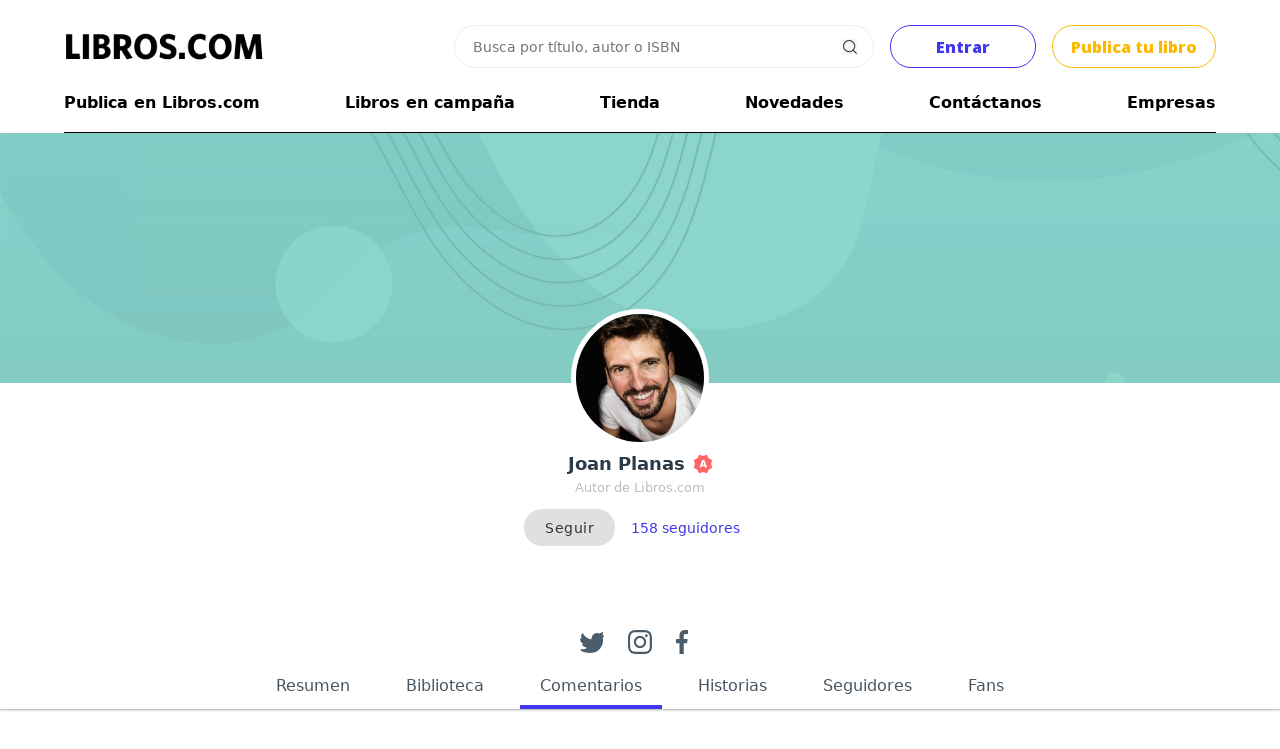

--- FILE ---
content_type: text/html; charset=UTF-8
request_url: https://libros.com/u/joanplanas/comentarios/historias/
body_size: 26354
content:
<!DOCTYPE html PUBLIC "-//W3C//DTD XHTML 1.0 Transitional//EN" "http://www.w3.org/TR/xhtml1/DTD/xhtml1-transitional.dtd">
<html xmlns="http://www.w3.org/1999/xhtml">
<head>
<meta http-equiv="Content-Type" content="text/html; charset=UTF-8" />

<meta name="google-site-verification" content="9st60riIpryvWBFMgySr8tPyF0ItTsbAPujZ8zgrIKo" />
<meta property="fb:app_id" content="201379936582274" /> 
<link rel="search" href="/opensearch.xml" type="application/opensearchdescription+xml" title="Libros.com" />
<link rel="stylesheet" type="text/css" href="/css/jquery.cookiebar.css" />

<title>Joan Planas - Libros.com</title>
<html lang="es-ES">
<link rel="shortcut icon" href="/favicon.ico">


<meta name="HandheldFriendly" content="True">
<meta name="MobileOptimized" content="320">
<meta name="viewport" content="width=device-width, initial-scale=1.0">

<!-- <link rel="stylesheet" href="/css/common2.css?id=1768391767" type="text/css" /> -->
<!-- <link rel="stylesheet" href="/css/col.css?id=1768391767" type="text/css" /> -->
<!-- <link rel="stylesheet" href="/css/5cols.css?id=1768391767" type="text/css" />	 -->

<!-- Responsive Stylesheets -->
<!-- <link rel="stylesheet" media="only screen and (max-width: 768px) and (min-width: 481px)" href="/css/768.css"> -->
<!-- <link rel="stylesheet" media="only screen and (max-width: 480px)" href="/css/480.css"> -->

<link href='https://fonts.googleapis.com/css?family=Open+Sans:400,800' rel='stylesheet' type='text/css'>


<link href="/opensearch.xml" rel="search" title="Busca en Libros.com" type="application/opensearchdescription+xml">

<!-- <script type="text/javascript" src="/js/jquery.js"></script> -->
<script src="https://cdn.jsdelivr.net/npm/jquery@3.6.4/dist/jquery.min.js" integrity="sha256-oP6HI9z1XaZNBrJURtCoUT5SUnxFr8s3BzRl+cbzUq8=" crossorigin="anonymous"></script>
<script>
$.fn.isScrolledIntoView = function() {
    try {
        var rect = this[0].getBoundingClientRect();
        var elemTop = rect.top;
        var elemBottom = rect.bottom;
        var isVisible = (elemTop >= 0) && (elemBottom <= window.innerHeight);
        return isVisible;
    }
    catch(ex) {
        return false;
    }
}
</script>

<!-- DEFINIMOS POPUPS
SI ES MOBILE CARGAMOS EL CUSTOM POPUP
SI NO, VENOBOX
 -->
	<script>

	var initialicedPopup = false;
	if(custom_popup === undefined) var custom_popup=false;

	var disabled_custom_popup_locations = [ "/mecenas/", "/indecisos/" ];

	let f = '/plugins/venobox/dist/venobox.js';
	if( ( window.screen.width < 800 || custom_popup ) && disabled_custom_popup_locations.filter(x => window.location.href.endsWith(x)).length === 0 ){
		
		custom_popup=true;
		f = "/plugins/custom_popup/custom_popup.js";

	}
	$.getScript( f );


	$(document).on('click', '.venobox', function(e){
		e.preventDefault();

		$target = e.target;
		initializePopup( $target );

	});

	async function initializePopup( $target = null ) {
		
		if( initialicedPopup ) return false;

		if(custom_popup) await $('.venobox').custom_popup();
		else await $('.venobox').venobox();

		initialicedPopup = true;
		
		if( $target !== null ) $target.click();

		return true;

	} //
	</script>

	<link rel="stylesheet" href="/plugins/venobox/dist/venobox.min.css" type="text/css" />
	<style>
	#custom_popup{display:none; position:fixed; width:100%; height:100%; padding:8px; left:-8px; top:-8px; background-color:#FFFFFF;}
	#custom_popup .top{width:100%;}
	#custom_popup .top:after{content:''; clear:both; display:block;}
	#custom_popup .top .close{float:right; margin:12px 12px 0 0;}
	</style>
	<!-- FIN POPUPS
-->


<script type="text/javascript" src="/js/jquery.cookie.js"></script>

<script src="/plugins/autosize/jquery.autosize.js"></script>

<script>
$(document).on('click', '.head_menu_button', function(){
	$('body').toggleClass('unabled');
	$('.head_menu').toggle();
});

var isMobile = false;

function getUrlVars() {
	var vars = {};
	var parts = window.location.href.replace(/[?&]+([^=&]+)=([^&]*)/gi, function(m,key,value) {
	vars[key] = value;
	});
	return vars;
}

function get_datetime_string(){
	var d = new Date();
	
	var month=String(d.getMonth()+1);
	if(month.length<2) month='0'+month;
	
	var day=String(d.getDate());
	if(day.length<2) day='0'+day;
	
	var hours=String(d.getHours());
	if(hours.length<2) hours='0'+hours;
	
	var minutes=String(d.getMinutes());
	if(minutes.length<2) minutes='0'+minutes;
	
	var seconds=String(d.getSeconds());
	if(seconds.length<2) seconds='0'+seconds;
	
	return d.getFullYear()+'-'+month+'-'+day+' '+hours+':'+minutes+':'+seconds;
}

(function($){
    $.fn.focusEnd = function() {
        var $initialVal = this.val();
        this.val('').val($initialVal).focus();
    };
})(jQuery);

$(function(){
	$(window).data('FACEBOOK_APP_ID', '201379936582274');
});

$(document).on('click', '.copy-text-cmd', function(e) {
	
	var text = $( this ).attr( 'copy-text' );
    var elem = document.createElement("textarea");
    document.body.appendChild(elem);
    elem.value = text;
    elem.select();
    document.execCommand("copy");
    document.body.removeChild(elem);

    $( this ).fadeOut();
    setTimeout(() => {
		$( this ).fadeIn();
	}, 500);

});
</script>

<script src="/plugins/tipsy/src/javascripts/jquery.tipsy.js?v=1.0.4"></script>
<link rel="stylesheet" href="/plugins/tipsy/src/stylesheets/tipsy.css" />

<script type="text/javascript" src="/js/io.inputDefault.js"></script>

<script type="text/javascript" src="/js/io.mask.js"></script>

<link type="text/css" rel="stylesheet" href="/css/font_eb_garamond.css" />
<!--<link href='https://fonts.googleapis.com/css?family=EB+Garamond' rel='stylesheet' type='text/css'>-->


<link rel="stylesheet" href="/plugins/sign/simple.css?t=1768391767" />
<script type="text/javascript" src="/plugins/sign/simple.js?t=1768391767"></script>


<link rel="stylesheet" href="https://cdn.jsdelivr.net/npm/jquery-ui-dist@1.13.2/jquery-ui.min.css" integrity="sha256-Els0hoF6/l1WxcZEDh4lQsp7EqyeeYXMHCWyv6SdmX0=" crossorigin="anonymous">
<script src="https://cdn.jsdelivr.net/npm/jquery-ui-dist@1.13.2/jquery-ui.min.js" integrity="sha256-lSjKY0/srUM9BE3dPm+c4fBo1dky2v27Gdjm2uoZaL0=" crossorigin="anonymous"></script>

<script type="text/javascript" src="/plugins/searcher/searcher.js"></script>


<script src="https://accounts.google.com/gsi/client" async></script>
<div id="g_id_onload"
	data-context="signin"
	data-client_id="380825192888-g0af2g44sag8tqo7hrklp0t0gie2556s.apps.googleusercontent.com"
	data-login_uri="https://libros.com/plugins/google/manager.php"
	data-og_url="/u/joanplanas/comentarios/historias/"
	data-close_on_tap_outside="false"
	data-itp_support="true"
>
</div>
<script defer data-domain="libros.com" src="https://plausible.io/js/script.js"></script>



<!-- Google Tag Manager -->
<script>(function(w,d,s,l,i){w[l]=w[l]||[];w[l].push({'gtm.start':
new Date().getTime(),event:'gtm.js'});var f=d.getElementsByTagName(s)[0],
j=d.createElement(s),dl=l!='dataLayer'?'&l='+l:'';j.async=true;j.src=
'https://www.googletagmanager.com/gtm.js?id='+i+dl;f.parentNode.insertBefore(j,f);
})(window,document,'script','dataLayer','GTM-N8R8LP');</script>
<!-- End Google Tag Manager -->

<!-- Global site tag (gtag.js) - Google Ads: 941902164 - Julián june 2022 -->
<script async src="https://www.googletagmanager.com/gtag/js?id=AW-941902164"></script>
<script>
  window.dataLayer = window.dataLayer || [];
  function gtag(){dataLayer.push(arguments);}
  gtag('js', new Date());

  gtag('config', 'AW-941902164');
</script>
<script type="text/javascript" src="/plugins/follow/include.js"></script>
<script type="text/javascript" src="/coins/public/coins_transaction.js"></script>

</head>

<body>



<style>
ul.ui-autocomplete{list-style:none; -webkit-padding-start:0px; -webkit-margin-before:0px; -webkit-margin-after:0px; -webkit-margin-start:0px; -webkit-margin-end:0px; padding:0px;}
.ui-autocomplete{ list-style:none; padding:0; border:1px solid #999999; border-top:0; border-right:0; cursor:pointer;}
.ui-autocomplete li{padding:5px; background-color:#efefef;}
.ui-autocomplete li.odd{background-color:#FFFFFF;}
.ui-autocomplete li div.title{font-weight:bold;}
.ui-autocomplete .ui-state-focus{ background-color:#FFFFCC;}
.ui-autocomplete .ui-state-focus.odd{ background-color:#FFFFCC;}
.ui-helper-hidden-accessible { display:none; }
.whitney{
	font-weight: bold;
	font-family: 'Open Sans', sans-serif;
}
#header {
	margin-top: 20px;
}
#header .head_menu_button {
    background: url('/images/head_menu.svg') no-repeat center;
    cursor: pointer;
    text-align: right;
    padding: 1ch;
    background-size: 2ch;
}
.clear:after {
    clear: both;
    content: '';
    display: block;
}
#header .searching_box {
    position: relative;
    width: 100%;
    display: flex;
    justify-content: flex-end;
    align-items: center;
}
#header .searching_box input.searching_text {
	font-family: system-ui;
	font-size: 14px;
    border: 1px solid #eeeeee;
    color: #333;
    width: 94%;
    margin: 5px 0px 5px 0px;
    box-sizing: border-box;
    padding: 1.4ch 2ch;
    border-radius: 2em;
    flex: 1 1 100%;
    min-width: 0;
    max-width: 420px;
    outline: none;
    box-shadow: none;
}
#header .searching_box input.searching_text:hover {
	border-color: #c3c3c3;
}
#header .searching_box input.searching_text:focus {
	border-color: #c9c9c9;
}
#header .searching_box img {
    position: absolute;
    right: 1.8ch;
    cursor: pointer;
    width: unset;
}
.head_menu_button{
	background:url('/images/head_menu.svg') no-repeat center;
	/*background-size:35px 35px; padding:15px;*/
	cursor:pointer;
	text-align:right;
	/*margin:16px 5px;*/
	padding: 1ch;
	background-size: 2ch;
}
#header .head_menu {
    display: none;
    position: relative;
    width: 100%;
    height: 1000px;
    overflow: hidden;
    left: -15px;
    padding: 15px;
    text-align: center;
    background-color: #fff;
    font-weight: normal;
    line-height: 40px;
}
#header .head_menu a {
	color: #000;
	text-decoration: none;
}
.head_menu .frame{
	width:calc(100% - 30px);
	margin:15px;
}
.bold {
    font-weight: bold;
}
.header-util-elements {
	display: grid;
    align-items: center;
    grid-auto-flow: column;
	grid-template-columns: 1fr 2fr auto auto;
    gap: 1em;
}

.btn-entrar, .btn-publish-header {
    all: unset;
    display: grid;
    place-content: center;
    text-align: center;
    padding: 1.1ch 2ch;
    min-width: 12ch;
    color: white;
    border-radius: 0.2em;
    cursor: pointer;
	transition: background-color 300ms ease-in;
}
.btn-entrar {
    background-color: #ffffff;
    border: 1px solid #4135F1;
    color: #4135F1;
    border-radius: 2em;
    -webkit-border-radius: 2em;
    -moz-border-radius: 2em;
}
.btn-entrar:hover {
    background-color: #4135F1;
    color: #ffffff;
}
.btn-publish-header {
    background-color: #ffffff;
    border: 1px solid #FBB901;
    color: #FBB901;
    border-radius: 2em;
    -webkit-border-radius: 2em;
    -moz-border-radius: 2em;
}
.btn-publish-header:hover {
    background-color: #FBB901;
    color: #ffffff;
}
.logo-link {
	display: block;
	width: 200px;
}
.logo-link > img:first-child {
	content: url(/images/LIBROSCOM_logo.png);
}
#logo .basket-status-container {
	display: none;
}
.coins-balance-in-main-header {
	display: grid;
    grid-auto-flow: column;
    gap: 1ch;
    align-items: center;
    /* margin-right: -0.5em; */
    user-select: none;
    text-decoration: none;
    color: #12b96a !important;
    border: 1px solid #12b96a;
    padding: 0.5ch 1ch 0.5ch 1ch;
    border-radius: 2em;
}
.coins-balance-in-main-header:hover {
    background: #ffffff;
    text-decoration: none;
}
.coins-balance-in-main-header .komun-icon {
    padding: 1.1em;
	background-image: url("data:image/svg+xml,%3Csvg viewBox='0 0 102.80109 93.576591' version='1.1' xmlns='http://www.w3.org/2000/svg' xmlns:svg='http://www.w3.org/2000/svg'%3E%3Cg transform='translate(-41.389047,-88.05255)'%3E%3Cpath style='fill:%2312b96a;stroke-width:0.190592;fill-opacity:1' d='m 86.549497,181.45381 c -6.448037,-0.35546 -11.709148,-1.53661 -17.047588,-3.82725 -13.80143,-5.922 -24.114229,-18.479 -27.134369,-33.03917 -0.821267,-3.95935 -0.978493,-5.53651 -0.978493,-9.81546 0,-5.36228 0.592791,-9.33287 2.107516,-14.11641 5.121748,-16.17457 18.662439,-28.30437 35.293779,-31.616277 3.873685,-0.77139 6.426555,-0.983829 11.856863,-0.986674 6.059705,-0.0031 10.016415,0.381944 15.022535,1.462172 14.45236,3.118599 26.02391,11.136729 32.58222,22.576809 5.36705,9.3621 7.10654,20.25219 5.1754,32.40054 -3.28623,20.67295 -17.63129,33.27139 -41.53526,36.47808 -5.107165,0.6851 -9.294049,0.81709 -15.342603,0.48364 z m 5.541692,-4.00141 c 4.977993,-0.48441 10.145441,-1.95206 14.660991,-4.16397 8.71392,-4.26848 15.47476,-11.02933 19.74324,-19.74325 8.03442,-16.40194 4.7323,-36.12578 -8.21583,-49.07391 C 105.33146,91.523139 85.607611,88.221023 69.205676,96.255442 60.491753,100.52391 53.730903,107.28475 49.462437,115.99867 c -10.397459,21.22597 -1.569444,46.84218 19.743239,57.28891 7.059062,3.4601 15.096386,4.92277 22.885513,4.16482 z m -4.065152,-21.95313 -4.240117,-4.24011 v 4.04953 4.04953 h -8.576618 -8.576617 v -24.58629 -24.5863 h 8.576617 8.576618 v 3.76263 3.76262 l 4.337474,-4.33439 4.337475,-4.3344 h 13.529931 13.52992 l -12.67324,12.67432 -12.673258,12.67435 12.673258,12.67432 12.67324,12.67433 H 105.89344 92.26617 Z m -6.146036,-2.09805 v -4.05109 l -6.670699,-6.66866 -6.670699,-6.66866 v 10.71975 10.71974 h 6.670699 6.670699 z m 0,-37.54448 v -3.76519 h -6.670699 -6.670699 v 10.43387 10.43385 l 6.670699,-6.66866 6.670699,-6.66866 z m 36.498259,57.69999 1.14355,-0.57123 -2.25732,-0.0538 c -2.18479,-0.0521 -2.28428,-0.0368 -3.09676,0.47649 -0.4617,0.29167 -0.83963,0.60246 -0.83981,0.69061 -1.9e-4,0.0882 0.87877,0.13084 1.95323,0.0948 1.71442,-0.0575 2.09353,-0.13548 3.09711,-0.63678 z m 6.71833,-3.68132 c 0.34069,-0.243 0.61943,-0.52174 0.61943,-0.61942 0,-0.10223 -1.27996,-0.17761 -3.0177,-0.17761 h -3.01771 l -0.74648,0.66769 -0.74647,0.66768 3.14476,-0.0482 c 2.94261,-0.0452 3.18458,-0.0767 3.76417,-0.49009 z m 4.33542,-3.65419 c 0.0662,-0.20871 0.067,-0.46602 0.002,-0.57177 -0.0721,-0.11661 -1.3461,-0.1923 -3.2393,-0.1923 h -3.12055 l -0.40714,0.57177 -0.40713,0.57177 h 3.52607 c 3.35341,0 3.53198,-0.0186 3.64652,-0.37947 z m 3.70064,-3.93123 c 0.21585,-0.27438 0.34565,-0.57457 0.28849,-0.66708 -0.0572,-0.0925 -1.67935,-0.16819 -3.60482,-0.16819 h -3.50086 l -0.39501,0.50219 c -0.21727,0.27619 -0.39502,0.57639 -0.39502,0.66706 0,0.0906 1.62333,0.1649 3.60741,0.1649 h 3.6074 z m 2.73941,-4.21827 0.36157,-0.61942 h -3.72917 -3.72919 l -0.29077,0.56232 c -0.15993,0.30927 -0.29079,0.61131 -0.29079,0.67117 0,0.0599 1.64628,0.0855 3.65838,0.0571 l 3.65839,-0.0518 z m 1.74512,-3.52069 c 0.62135,-0.8871 0.53594,-0.91055 -3.31783,-0.91055 -3.37853,0 -3.62742,0.0241 -3.81184,0.36866 -0.50821,0.9496 -0.45367,0.96549 3.31785,0.96549 3.41637,0 3.52346,-0.0124 3.81182,-0.4236 z m 1.44024,-3.65854 c 0,-0.14863 0.0521,-0.40596 0.11569,-0.57177 0.103,-0.26824 -0.27457,-0.30148 -3.42394,-0.30148 -3.30447,0 -3.55272,0.0244 -3.73693,0.36866 -0.4033,0.75358 -0.30911,0.77489 3.42394,0.77489 2.999,0 3.62124,-0.0464 3.62124,-0.2703 z m 1.02786,-3.843 c 0.0636,-0.16581 0.11569,-0.466 0.11569,-0.66707 0,-0.34681 -0.17565,-0.3656 -3.4194,-0.3656 -1.88066,0 -3.45548,0.0643 -3.49958,0.14291 -0.0441,0.0786 -0.13656,0.37878 -0.20548,0.66705 l -0.12527,0.52414 h 3.50919 c 3.02408,0 3.52516,-0.0416 3.62485,-0.30148 z m 0.6519,-4.22507 0.0597,-0.61942 h -3.32703 c -3.55353,0 -3.55841,10e-4 -3.55841,0.97294 0,0.35432 0.14321,0.36778 3.383,0.31795 l 3.383,-0.052 z m 0.41674,-3.76869 v -0.67157 l -3.28769,0.0521 -3.2877,0.0521 -0.0597,0.61942 -0.0597,0.61943 h 3.34743 3.34741 z m 0.15503,-3.85497 0.0597,-0.61942 h -3.34741 -3.34743 v 0.67157 0.67158 l 3.2877,-0.0521 3.2877,-0.0521 z m -0.15503,-3.76418 v -0.66706 h -3.33534 -3.33535 v 0.54 c 0,0.29701 0.0572,0.59719 0.12712,0.66706 0.0699,0.0699 1.57079,0.12713 3.33535,0.12713 h 3.20829 z m -0.41674,-3.76417 -0.0597,-0.61943 -3.2877,-0.0521 -3.28769,-0.0521 v 0.54451 c 0,0.29948 0.0572,0.6017 0.12697,0.67157 0.0699,0.0699 1.57623,0.12713 3.34743,0.12713 h 3.22036 z m -0.7268,-3.55802 c 0,-0.9639 -0.0165,-0.96853 -3.45103,-0.96853 -3.04685,0 -3.21967,0.0196 -3.21967,0.3656 0,0.96391 0.0166,0.96853 3.45103,0.96853 3.04685,0 3.21967,-0.0196 3.21967,-0.3656 z m -1.14355,-3.74463 c 0,-0.16414 -0.0888,-0.46432 -0.19729,-0.66708 -0.18279,-0.34156 -0.42791,-0.36866 -3.33535,-0.36866 -3.36298,0 -3.44335,0.0265 -2.94076,0.96549 0.18279,0.34156 0.42791,0.36866 3.33535,0.36866 2.72088,0 3.13805,-0.0397 3.13805,-0.29841 z m -1.52473,-3.75691 c 0,-0.13393 -0.13347,-0.43409 -0.29669,-0.66707 -0.2855,-0.4076 -0.41135,-0.42358 -3.33535,-0.42358 -3.24078,0 -3.35351,0.0374 -2.74196,0.91054 0.2855,0.40762 0.41134,0.42359 3.33535,0.42359 2.33873,0 3.03865,-0.0561 3.03865,-0.24348 z m -1.90592,-3.68186 c 0,-0.0625 -0.17736,-0.36263 -0.39416,-0.66707 l -0.39416,-0.55355 h -2.94119 c -1.90037,0 -2.94119,0.0697 -2.94119,0.19729 0,0.10857 0.13858,0.4087 0.30782,0.66708 0.30577,0.46666 0.3278,0.46977 3.33535,0.46977 1.66515,0 3.02753,-0.051 3.02753,-0.11352 z m -2.66827,-3.86108 c 0,-0.0895 -0.21032,-0.38969 -0.46738,-0.66706 -0.46415,-0.50083 -0.48654,-0.50431 -3.24005,-0.50431 -1.52498,0 -2.77269,0.051 -2.77269,0.11352 0,0.0625 0.17738,0.36262 0.39416,0.66708 l 0.39417,0.55353 h 2.8459 c 1.56523,0 2.84589,-0.0733 2.84589,-0.16276 z m -3.24006,-3.81703 c 0,-0.0923 -0.29447,-0.39255 -0.65436,-0.66707 -0.62565,-0.47721 -0.75937,-0.4991 -3.04946,-0.4991 -1.3173,0 -2.3951,0.0733 -2.3951,0.16277 0,0.0895 0.21032,0.3897 0.46738,0.66707 0.46109,0.49754 0.50205,0.50431 3.04946,0.50431 1.42014,0 2.58208,-0.0756 2.58208,-0.16798 z m -4.3836,-3.79859 c 0,-0.0851 -0.27875,-0.36387 -0.61943,-0.61943 -0.55986,-0.42 -0.83016,-0.46985 -2.81121,-0.51855 l -2.1918,-0.0538 0.7119,0.6733 0.71193,0.67329 h 2.0993 c 1.15462,0 2.09931,-0.0696 2.09931,-0.15475 z' /%3E%3C/g%3E%3C/svg%3E%0A");
    background-repeat: no-repeat;
    background-position: center;
    background-size: contain;
}
.coins-balance-in-main-header > img {
    max-width: 30px;
}
.user-actions-container {
    display: grid;
    grid-auto-flow: column;
    /* gap: 1ch; */
    border: 1px solid #FDC9C9;
    /* padding: 0ch 2ch; */
    border-radius: 2em;
    padding-right: 0.5ch;
	overflow: hidden;
}

.user-actions-container:hover {
    border: 1px solid #FE6665;
}
.user-action-desc {
    display: grid;
}
.user-action-link {
    color: #4036ED;
}

.user-actions-container .panel-link {
	color: #4c3ff6;
    font-weight: 500;
    font-family: system-ui;
    padding: 0 1ch 0 2ch;
    height: 100%;
    display: grid;
    place-content: center;
}
.user-actions-container .panel-link:hover {
	background-color: #fff9f9;
}

.user-actions-container .medals-stat {
    display: grid;
    grid-auto-flow: column;
    gap: 1ch;
    font-family: system-ui;
    font-weight: 500;
    margin-right: 1ch;
}
.user-actions-container .medals-stat .medals {
    display: grid;
    grid-auto-flow: column;
    gap: 0.5ch;
    align-items: center;
}
.user-actions-container .medals-stat .gold {
    color: #fecc01;
}
.user-actions-container .medals-stat .silver {
    color: #b4b8bc;
}
.user-actions-container .medals-stat .bronze {
    color: #d1a684;
}
.user-profile-pic {
    background-image: url(/images_avatars/th_avatar_default.jpg);
    padding: 1.4em;
    background-repeat: no-repeat;
	border-radius: 50%;
    background-size: cover;
    clip-path: circle(50% at 50% 50%);
    transform: scale(0.9);
}
.cmd-show-user-actions {
    padding: 1em;
    background-image: url("data:image/svg+xml,%3C%3Fxml version='1.0' encoding='iso-8859-1'%3F%3E%3Csvg version='1.1' xmlns='http://www.w3.org/2000/svg' xmlns:xlink='http://www.w3.org/1999/xlink' x='0px' y='0px' viewBox='0 0 213.333 213.333' fill='rgb(193,193,193)' style='enable-background:new 0 0 213.333 213.333;' xml:space='preserve'%3E%3Cg%3E%3Cg%3E%3Cpolygon points='0,53.333 106.667,160 213.333,53.333 '/%3E%3C/g%3E%3C/g%3E%3C/svg%3E");
	background-repeat: no-repeat;
    background-size: 0.9em;
    background-position: 25%;
	display: none;
}
.user-actions-list {
	display: none;
    position: absolute;
    z-index: 10;
    background-color:#ffffff;
    top: calc(100% + 1px);
	right: 0;
    font-size: 0.9em;
    font-weight: 500;
    font-family: system-ui;
    border: 1px solid #eeeeee;
    user-select: none;
    box-shadow: 0px 3px 0 #eeeeee;
    border-radius: 0.5em;
    -webkit-border-radius: 0.5em;
    -moz-border-radius: 0.5em;
    margin-top: 10px;
}
.user-actions-list.visible {
	display: block;
}
.user-actions-list a {
	color: #000;
	text-decoration: none;
}
.user-actions-list a:hover {
	text-decoration: none;
	background-color: #ededed;
}
.user-action-item {
    padding: 0.8em 1em;
    display: grid;
    /* grid-template-columns: 2.5em 5fr; */
	grid-template-columns: 1.2em 5fr;;
	gap: 1.5em;
	align-items: center;
	white-space: nowrap;
	min-width: 24ch;
    border-bottom: 1px solid #f0f0f0;
}
.user-action-item:first-child {
    grid-template-columns: unset;
    font-size: 1.3em;
}
.user-action-item:first-child .user-action-title{
    font-weight: bold;
}

.user-action-item:last-child {
	grid-template-columns: unset;
	place-content: left;
}
.user-action-icon {
    padding: 1em;
	background-repeat: no-repeat;
    background-position: center;
    background-size: 55%;
}
.user-action-icon.profile-icon {
	background-image: url("data:image/svg+xml,%3Csvg version='1.1' xmlns='http://www.w3.org/2000/svg' xmlns:xlink='http://www.w3.org/1999/xlink' x='0px' y='0px' viewBox='0 0 45.532 45.532' style='enable-background:new 0 0 45.532 45.532;' xml:space='preserve' fill='%23475d6e'%3E%3Cg%3E%3Cpath d='M22.766,0.001C10.194,0.001,0,10.193,0,22.766s10.193,22.765,22.766,22.765c12.574,0,22.766-10.192,22.766-22.765 S35.34,0.001,22.766,0.001z M22.766,6.808c4.16,0,7.531,3.372,7.531,7.53c0,4.159-3.371,7.53-7.531,7.53 c-4.158,0-7.529-3.371-7.529-7.53C15.237,10.18,18.608,6.808,22.766,6.808z M22.761,39.579c-4.149,0-7.949-1.511-10.88-4.012 c-0.714-0.609-1.126-1.502-1.126-2.439c0-4.217,3.413-7.592,7.631-7.592h8.762c4.219,0,7.619,3.375,7.619,7.592 c0,0.938-0.41,1.829-1.125,2.438C30.712,38.068,26.911,39.579,22.761,39.579z'/%3E%3C/g%3E%3C/svg%3E");
	border-radius: 50%;
	background-size: cover;
    clip-path: circle(48% at 50% 50%);
    transform: scale(1.1);
}
.user-action-icon.colmena-icon {
	background-image: url("data:image/svg+xml,%3Csvg version='1.1' xmlns='http://www.w3.org/2000/svg' xmlns:xlink='http://www.w3.org/1999/xlink' x='0px' y='0px' viewBox='0 0 497.328 497.328' fill='%23758992' style='enable-background:new 0 0 497.328 497.328;' xml:space='preserve'%3E%3Cg%3E%3Cg%3E%3Cg%3E%3Cpolygon points='119.208,128.48 119.208,112.48 70.912,112.48 39.792,164.36 53.504,172.6 79.976,128.48 '/%3E%3Cpolygon points='269.144,252.6 282.864,244.36 251.744,192.48 203.448,192.48 203.448,208.48 242.68,208.48 '/%3E%3Cpath d='M317.856,240.48l-48-80h-80l-48-80H52.8l-52.8,88l48,80l-48,80l52.8,88h80l48,80h89.064l48-80h80l52.8-88l-52.8-88 H317.856z M189.864,176.48H260.8l43.2,72l-21.6,36l-21.6,36h-70.936l-21.6-36l-21.6-36l21.6-36L189.864,176.48z M18.656,168.48 l43.2-72h70.936l43.2,72l-21.6,36l-21.6,36H61.856L18.656,168.48z M132.792,400.48H61.856l-43.2-72l43.2-72h70.936l21.6,36 l21.6,36l-21.6,36L132.792,400.48z M260.8,480.48h-70.936l-43.2-72l21.6-36l21.6-36H260.8l21.6,36l21.6,36L260.8,480.48z M388.8,400.48h-70.936l-21.6-36l-21.6-36l21.6-36l21.6-36H388.8l43.2,72L388.8,400.48z'/%3E%3Cpolygon points='311.976,328.48 338.304,284.6 324.584,276.36 293.32,328.48 326.912,384.48 377.328,384.48 377.328,368.48 335.976,368.48 '/%3E%3Cpolygon points='53.504,324.36 39.792,332.6 70.912,384.48 119.208,384.48 119.208,368.48 79.976,368.48 '/%3E%3Crect x='233.328' y='352.48' width='16' height='16'/%3E%3Cpolygon points='165.32,408.48 196.584,460.6 210.304,452.36 183.976,408.48 207.976,368.48 217.328,368.48 217.328,352.48 198.912,352.48 '/%3E%3Cpath d='M470.744,102.448c-16.136-15.384-34.928-24.104-50.856-25.016c1.832-3.968,2.896-8.336,2.896-12.96 c0-6.856-2.288-13.176-6.104-18.384l1.712-3.272c6.672-12.712,18.168-22.2,32.376-26.72l-4.84-15.248 c-18.248,5.808-33.064,18.072-41.704,34.536l-0.208,0.392c-4.368-2.04-9.216-3.296-14.4-3.296c-5.184,0-10.032,1.256-14.4,3.304 l-0.208-0.392c-8.632-16.472-23.44-28.736-41.696-34.536l-4.84,15.248c14.208,4.52,25.704,14.008,32.368,26.72l1.72,3.272 c-3.824,5.208-6.104,11.536-6.104,18.384c0,4.976,1.28,9.624,3.384,13.824c-14.272,2.664-30.072,10.936-43.928,24.144 c-16.648,15.864-26.584,35.168-26.584,51.608c0,9.04,3.04,16.712,8.792,22.192c5.8,5.52,13.72,8.168,22.72,8.168 c6.808,0,14.24-1.6,21.816-4.528c6.968,31.424,25.392,52.592,46.96,52.592c22.264,0,41.176-22.768,47.592-55.584 c9.888,4.888,19.768,7.52,28.608,7.52c9,0,16.92-2.64,22.72-8.168c5.752-5.48,8.792-13.152,8.792-22.192 C497.328,137.616,487.392,118.312,470.744,102.448z M389.624,48.48c9.464,0,17.168,7.184,17.168,16s-7.704,16-17.168,16 s-17.168-7.184-17.168-16S380.16,48.48,389.624,48.48z M399.76,144.968c-4.2-0.288-8.408-0.384-12.648-0.312 c2.344-3.256,4.44-6.552,6.216-9.88C395.16,138.208,397.328,141.616,399.76,144.968z M309.16,164.672 c-2.544-2.424-3.832-6-3.832-10.616c0-11.976,8.288-27.312,21.632-40.032c21.224-20.232,45.608-25.176,54.216-16.968 c2.536,2.424,3.832,5.992,3.832,10.608c0,11.968-8.288,27.312-21.632,40.04C342.144,167.952,317.768,172.896,309.16,164.672z M389.616,216.48c-9.504,0-18.632-8.336-25.016-21.48c15.736-3.184,34.248-3.208,49.992-0.016 C408.224,208.08,399.152,216.48,389.616,216.48z M420.144,179.856c-19.128-4.288-41.928-4.312-61.056-0.048 c-0.632-2.392-1.208-4.84-1.664-7.384c4.832-3.008,9.576-6.56,14.16-10.64c14.872-2.104,31.536-1.464,45.496,1.768 c1.792,1.52,3.608,2.944,5.448,4.304C421.944,172.016,421.152,176.04,420.144,179.856z M477.488,164.672 c-8.576,8.216-32.976,3.272-54.208-16.968c-13.344-12.728-21.632-28.072-21.632-40.04c0-4.616,1.288-8.184,3.832-10.608 c2.616-2.496,6.704-3.784,11.72-3.784c11.448,0,27.736,6.68,42.496,20.752c13.344,12.72,21.632,28.056,21.632,40.032 C481.328,158.672,480.04,162.248,477.488,164.672z'/%3E%3C/g%3E%3C/g%3E%3C/g%3E%3C/svg%3E%0A");
}
.user-action-icon.book-icon {
	background-image: url("data:image/svg+xml,%3Csvg viewBox='0 0 82.74575 74.31559' version='1.1' xmlns='http://www.w3.org/2000/svg' xmlns:svg='http://www.w3.org/2000/svg'%3E%3Cg transform='translate(-59.714254,-91.074044)'%3E%3Cpath style='fill:%23c3cfd9;stroke:none;stroke-width:0.264583;fill-opacity:1' d='m 78.927456,91.267872 c -6.081262,0.798856 -13.361616,1.392687 -17.382886,6.777301 -2.601198,3.483077 -1.667113,8.872277 -1.667113,12.954157 v 30.1625 18.78542 c 0,1.26444 -0.650981,5.67293 1.57607,5.43295 1.326938,-0.14287 1.418405,-2.63525 1.960483,-3.58087 1.103974,-1.92564 2.993522,-3.19934 4.930113,-4.16772 6.90589,-3.45281 15.7734,-3.43085 23.01875,-1.11627 1.730904,0.55271 7.048764,4.79451 8.194674,2.86358 0.600603,-1.01176 0.271992,-2.79611 0.271992,-3.92959 v -9.26042 -34.92499 -10.31875 c 0,-1.289266 0.323321,-3.096053 -0.424127,-4.222728 C 98.343904,95.122904 96.007368,94.10738 94.273289,93.45333 89.673508,91.718378 83.842092,90.622288 78.927456,91.267872 m 40.481254,0 c -4.91279,0.645054 -13.21806,0.647514 -16.50921,5.228166 -0.73316,1.020551 -0.42413,2.7314 -0.42413,3.919962 v 9.26042 35.71874 10.05417 c 0,1.10966 -0.38999,3.16574 0.27199,4.1185 0.52891,0.76148 1.44331,0.50298 2.10926,0.10901 2.23917,-1.32424 4.09972,-2.54 6.61459,-3.34274 7.11067,-2.26907 16.37744,-2.07645 23.01874,1.57929 1.8423,1.01415 3.6449,2.46063 4.52306,4.41511 0.4564,1.01626 0.41619,3.33692 2.08015,3.03159 1.77244,-0.32543 1.06971,-4.37303 1.06971,-5.67743 v -18.78541 -28.31042 c 0,-3.88707 0.98081,-9.35691 -0.62151,-12.964581 -3.14086,-7.072207 -15.22862,-9.260866 -22.13265,-8.354377 z' /%3E%3C/g%3E%3C/svg%3E%0A");
}
.user-action-icon.medals-icon {
    background-image: url("data:image/svg+xml,%3Csvg viewBox='0 0 112.6923 135.38255' version='1.1' xmlns='http://www.w3.org/2000/svg' xmlns:svg='http://www.w3.org/2000/svg'%3E%3Cg transform='translate(-51.05473,-82.180632)'%3E%3Cpath style='fill:%23c3cfd9;stroke-width:0.264583;fill-opacity:1' d='m 102.6001,217.37665 c -12.875255,-1.596 -24.637733,-9.91842 -30.451377,-21.54558 -2.767063,-5.53407 -3.882181,-10.01094 -4.086019,-16.40417 -0.120885,-3.79152 -0.0579,-4.99655 0.401035,-7.67292 1.429692,-8.3375 5.104915,-15.47753 11.026277,-21.42125 3.263442,-3.27577 6.441847,-5.54616 10.583333,-7.55986 5.059335,-2.45999 8.851574,-3.50544 14.337381,-3.95257 20.27425,-1.65248 38.44973,12.62246 41.93265,32.93368 0.7474,4.35861 0.5743,10.83244 -0.39971,14.94896 -1.82658,7.71974 -5.16808,13.72521 -10.75437,19.32816 -5.72488,5.74194 -12.19839,9.21739 -20.22801,10.85985 -3.08641,0.63132 -9.23684,0.87299 -12.36119,0.4857 z m -0.22179,-19.5189 c 2.6601,-1.47848 4.91887,-2.68814 5.01948,-2.68814 0.10061,0 2.37548,1.22031 5.05528,2.71179 4.55042,2.53262 4.96988,2.71181 6.34817,2.71198 1.88053,2.4e-4 3.15668,-0.88279 3.83223,-2.65169 0.45528,-1.19215 0.44929,-1.27317 -0.52997,-7.16663 -0.96141,-5.78603 -0.9764,-5.97777 -0.51117,-6.53784 0.26361,-0.31734 2.11218,-2.24513 4.10794,-4.28398 1.99576,-2.03885 3.7556,-4.0409 3.91076,-4.449 0.47624,-1.25261 0.34161,-2.92226 -0.3141,-3.89526 -1.03309,-1.533 -1.91328,-1.84129 -7.81214,-2.73621 -5.16752,-0.78398 -5.48399,-0.86507 -5.80508,-1.48753 -0.18678,-0.36209 -1.40162,-2.87562 -2.69963,-5.58563 -2.33156,-4.86786 -2.37485,-4.93447 -3.5895,-5.52247 -1.4695,-0.71137 -3.05359,-0.63098 -4.43905,0.22528 -0.77427,0.47853 -1.27002,1.32982 -3.37164,5.78963 -1.35514,2.87573 -2.593491,5.36182 -2.751884,5.52465 -0.158396,0.16282 -2.70256,0.65995 -5.653699,1.10473 -3.556365,0.536 -5.652703,0.97631 -6.216808,1.30576 -1.338233,0.78157 -2.043525,2.03886 -2.043525,3.64289 0,1.73611 0.468603,2.39359 4.620521,6.48286 1.699128,1.67349 3.322696,3.36374 3.60793,3.75611 l 0.51861,0.71341 -0.94611,5.76889 c -0.582851,3.55392 -0.882092,6.12444 -0.779373,6.69492 0.213273,1.18451 1.165736,2.43827 2.286365,3.00962 1.685819,0.85951 2.848573,0.51193 8.156393,-2.43814 z M 77.944817,136.49826 C 75.226433,131.63752 52.18255,89.734322 51.614634,88.619222 c -1.087389,-2.13508 -0.570017,-4.30296 1.370087,-5.7409 0.732213,-0.5427 1.016197,-0.55491 14.552082,-0.62559 l 13.805296,-0.0721 1.190625,0.60126 c 1.170887,0.59129 1.408626,0.97406 14.341522,23.090838 7.232994,12.36927 13.404114,22.93965 13.713594,23.48974 l 0.56271,1.00017 -2.07194,-0.17119 c -4.25231,-0.35132 -11.547869,0.70499 -16.756303,2.42613 -3.229457,1.06718 -8.336126,3.51494 -10.953292,5.25021 -1.003842,0.66558 -1.860341,1.21014 -1.903333,1.21014 -0.04299,0 -0.727382,-1.16086 -1.520865,-2.57968 z m 55.520203,1.34363 c -2.15984,-1.41 -7.55907,-4.09201 -9.6573,-4.79716 l -1.4552,-0.48905 -4.69636,-8.01361 c -2.58299,-4.40748 -4.69635,-8.12272 -4.69635,-8.25609 0,-0.24769 15.71031,-28.728038 17.40121,-31.545688 1.61001,-2.68287 0.86814,-2.57403 16.96307,-2.48852 13.48054,0.0716 13.76624,0.084 14.49831,0.62655 1.98955,1.4746 2.46015,3.59699 1.30186,5.87144 -1.03297,2.02839 -27.43063,49.914198 -27.62722,50.116258 -0.099,0.10172 -1.01338,-0.35913 -2.03202,-1.02413 z' /%3E%3C/g%3E%3C/svg%3E%0A");
}
.user-action-icon.mecenas-icon {
	background-image: url("data:image/svg+xml,%3Csvg viewBox='0 0 82.74575 74.31559' version='1.1' xmlns='http://www.w3.org/2000/svg' xmlns:svg='http://www.w3.org/2000/svg'%3E%3Cg transform='translate(-59.714254,-91.074044)'%3E%3Cpath style='fill:%23c3cfd9;stroke:none;stroke-width:0.264583;fill-opacity:1' d='m 78.927456,91.267872 c -6.081262,0.798856 -13.361616,1.392687 -17.382886,6.777301 -2.601198,3.483077 -1.667113,8.872277 -1.667113,12.954157 v 30.1625 18.78542 c 0,1.26444 -0.650981,5.67293 1.57607,5.43295 1.326938,-0.14287 1.418405,-2.63525 1.960483,-3.58087 1.103974,-1.92564 2.993522,-3.19934 4.930113,-4.16772 6.90589,-3.45281 15.7734,-3.43085 23.01875,-1.11627 1.730904,0.55271 7.048764,4.79451 8.194674,2.86358 0.600603,-1.01176 0.271992,-2.79611 0.271992,-3.92959 v -9.26042 -34.92499 -10.31875 c 0,-1.289266 0.323321,-3.096053 -0.424127,-4.222728 C 98.343904,95.122904 96.007368,94.10738 94.273289,93.45333 89.673508,91.718378 83.842092,90.622288 78.927456,91.267872 m 40.481254,0 c -4.91279,0.645054 -13.21806,0.647514 -16.50921,5.228166 -0.73316,1.020551 -0.42413,2.7314 -0.42413,3.919962 v 9.26042 35.71874 10.05417 c 0,1.10966 -0.38999,3.16574 0.27199,4.1185 0.52891,0.76148 1.44331,0.50298 2.10926,0.10901 2.23917,-1.32424 4.09972,-2.54 6.61459,-3.34274 7.11067,-2.26907 16.37744,-2.07645 23.01874,1.57929 1.8423,1.01415 3.6449,2.46063 4.52306,4.41511 0.4564,1.01626 0.41619,3.33692 2.08015,3.03159 1.77244,-0.32543 1.06971,-4.37303 1.06971,-5.67743 v -18.78541 -28.31042 c 0,-3.88707 0.98081,-9.35691 -0.62151,-12.964581 -3.14086,-7.072207 -15.22862,-9.260866 -22.13265,-8.354377 z' /%3E%3C/g%3E%3C/svg%3E%0A");
}
.user-action-icon.escritor-icon {
	background-image: url("data:image/svg+xml,%3Csvg viewBox='0 0 43.119133 62.624138' version='1.1' xmlns='http://www.w3.org/2000/svg' xmlns:svg='http://www.w3.org/2000/svg'%3E%3Cg transform='translate(-82.942564,-90.71969)'%3E%3Cpath style='fill:%23c3cfd9;stroke:none;stroke-width:0.264583;fill-opacity:1' d='m 115.72748,90.755202 v 16.933328 c 0,0.996 0.56409,4.97232 -1.05833,4.97232 -1.62243,0 -1.05833,-3.97632 -1.05833,-4.97232 V 90.755202 H 95.354567 v 16.933328 c 0,0.88689 0.542369,5.29352 -1.034654,5.04799 -1.398666,-0.21802 -0.81743,-4.30432 -0.81743,-5.31257 V 90.755202 h -7.14375 c -0.829442,3.17e-4 -2.065628,-0.187431 -2.714016,0.460983 -0.776526,0.776499 -0.460984,2.513912 -0.460984,3.507767 v 9.789578 17.99167 c 0,2.32119 -0.636958,5.74887 0.159438,7.9375 0.551471,1.51553 2.186014,2.81332 3.256677,3.96875 2.018057,2.17779 4.049739,4.3733 5.996596,6.61458 2.800033,3.22342 5.700051,6.39313 8.602506,9.525 0.78528,0.84747 2.09312,2.91492 3.41709,2.78713 1.33588,-0.12886 2.34738,-1.90183 3.1832,-2.78713 2.45137,-2.59582 4.84902,-5.25965 7.2099,-7.9375 2.5183,-2.85644 5.15408,-5.60943 7.67292,-8.46666 0.95382,-1.08188 2.26774,-2.0873 2.85141,-3.43959 1.0205,-2.36484 0.24818,-6.43598 0.24818,-8.99583 v -21.16667 -6.614578 c 0,-0.82042 0.21749,-2.108915 -0.42413,-2.750767 -0.64188,-0.641853 -1.9304,-0.42418 -2.75087,-0.424233 h -6.87917 M 85.829567,130.17812 c 2.076846,-1.53961 4.066407,-3.20093 6.085416,-4.81542 0.690086,-0.55165 1.673463,-1.66264 2.645834,-1.56025 0.962633,0.10134 1.927489,1.19751 2.645833,1.77192 2.032555,1.62586 4.25159,4.08702 6.61458,5.18266 1.21021,0.56118 2.29817,-0.62177 3.175,-1.32001 l 5.55625,-4.39155 c 0.7456,-0.59135 1.61449,-1.48114 2.64584,-1.09882 2.08438,0.77206 4.09839,3.15675 5.82083,4.53813 0.56938,0.45668 1.79599,1.14036 1.79731,1.98173 0.002,1.19089 -2.0865,2.8792 -2.85855,3.68036 -2.81173,2.91809 -5.88434,8.22775 -9.52209,10.04676 -1.29117,0.64558 -3.35254,0.27199 -4.7625,0.27199 -2.02089,0 -4.97338,0.54425 -6.87917,-0.15955 -2.901553,-1.07156 -5.983896,-6.00551 -8.013039,-8.30712 -1.607952,-1.82377 -3.920146,-3.60918 -4.951544,-5.82083 z' /%3E%3C/g%3E%3C/svg%3E%0A");
}
.user-action-icon.encargos-icon {
	background-image: url("data:image/svg+xml,%3Csvg width='85.777496mm' height='80.806366mm' viewBox='0 0 85.777496 80.806366' version='1.1' xmlns='http://www.w3.org/2000/svg' xmlns:svg='http://www.w3.org/2000/svg'%3E%3Cg transform='translate(-54.72112,-86.579782)'%3E%3Cpath style='fill:%23c3cfd9;stroke:none;stroke-width:0.264583;fill-opacity:1' d='m 82.507575,96.581442 h 2.645834 v -6.879167 h 24.870831 v 6.879167 h 2.91042 c 0,-2.051685 0.99933,-7.937474 -0.644,-9.36535 -1.19195,-1.03595 -4.47278,-0.424233 -5.97059,-0.424233 H 89.651325 c -1.554691,0 -5.51471,-0.707099 -6.682846,0.460983 -1.454943,1.45505 -0.460904,7.331657 -0.460904,9.3286 m -23.547917,2.786909 c -3.886677,0.938429 -4.233334,5.033909 -4.233334,8.325589 v 25.13542 c 0,2.46936 -0.01185,4.93898 2.12e-4,7.40834 0.0047,0.96731 -0.07173,2.27118 0.867225,2.86305 1.401842,0.88371 4.402005,0.31195 6.01173,0.31195 h 14.816667 43.656252 13.22916 c 1.83621,0 4.29472,0.42783 6.05658,-0.11483 1.14115,-0.35137 1.08188,-1.54332 1.08691,-2.53101 0.0135,-2.55746 2.7e-4,-5.11545 2.7e-4,-7.67291 v -23.8125 c 0,-3.35783 0.62203,-7.18186 -2.6461,-9.292492 -1.79599,-1.159933 -4.31509,-0.761683 -6.34974,-0.761683 H 117.43257 77.745075 c -5.801783,0 -13.152173,-1.219067 -18.785417,0.141076 m 24.621861,13.776809 c 1.76821,-0.71411 4.704027,-0.15955 6.598973,-0.15955 h 14.816668 c 1.89891,0 5.43533,-0.67627 7.10459,0.31195 1.17501,0.69559 0.83291,2.50587 0.83291,3.6568 v 9.26042 c -5.3e-4,1.14406 0.18785,2.69478 -1.08718,3.24326 -1.74995,0.75248 -4.69952,0.19632 -6.58574,0.19632 H 89.915909 c -1.670579,0 -5.460207,0.70036 -6.79503,-0.42412 -0.922866,-0.77761 -0.613304,-2.47677 -0.613304,-3.54463 v -8.99583 c 0,-1.19565 -0.304006,-2.98794 1.073944,-3.54462 m -23.298945,32.91337 v 12.96458 c 0,2.30876 0.01514,4.81727 1.901085,6.47462 3.328246,2.92444 10.88808,1.46288 15.032249,1.46288 h 39.952082 c 4.19841,0 12.54046,1.59094 15.86362,-1.37953 2.03095,-1.81531 1.86346,-4.06982 1.86346,-6.55797 v -12.96458 z' /%3E%3C/g%3E%3C/svg%3E%0A");
}
.user-action-icon.cuenta-icon {
	background-image: url("data:image/svg+xml,%3Csvg viewBox='0 0 64.021439 69.965805' version='1.1' xmlns='http://www.w3.org/2000/svg' xmlns:svg='http://www.w3.org/2000/svg'%3E%3Cg transform='translate(-80.992742,-88.914338)'%3E%3Cpath style='fill:%23c3cfd9;fill-opacity:1;stroke:none;stroke-width:0.264583' d='m 109.30316,89.144934 c -4.6355,1.4733 -0.56753,8.996894 -3.74438,11.181716 -2.24076,1.54099 -5.0927,2.09029 -7.369173,3.76809 -0.83654,0.61648 -1.77607,1.77377 -2.91042,1.66212 -3.09422,-0.30427 -7.54462,-5.2305 -10.53433,-2.43671 -1.5892,1.485 -4.23667,5.63234 -3.60148,7.8768 0.94183,3.32793 7.21516,4.05686 7.62513,7.40966 0.29022,2.37331 -0.46723,5.20118 -0.35806,7.67185 0.0462,1.04537 0.67087,2.43496 0.22312,3.42927 -1.46674,3.25676 -8.84862,4.12036 -7.47019,8.74157 0.30628,1.02685 0.99369,1.98966 1.5281,2.91041 0.55883,0.96282 1.09146,2.05053 1.84004,2.88158 3.40553,3.78116 8.03913,-3.51975 11.54142,-2.09629 2.39535,0.9734 4.417223,3.19008 6.879173,4.27831 0.95064,0.42016 2.5818,0.69215 3.16759,1.62454 1.76636,2.81094 -0.99272,9.64459 3.44725,10.67012 1.24857,0.2884 2.69373,0.10425 3.96849,0.10425 1.02314,0 2.18546,0.14155 3.17394,-0.17278 4.60534,-1.46367 0.62627,-8.97414 3.77904,-11.13155 2.06375,-1.41261 4.69874,-1.964 6.80535,-3.43852 0.9025,-0.63209 2.02512,-1.99046 3.175,-2.05634 3.32528,-0.19024 7.58772,5.452 10.79897,2.45136 1.57639,-1.4732 4.24127,-5.63986 3.63829,-7.87691 -0.90276,-3.34777 -7.24906,-4.03172 -7.66207,-7.40966 -0.29025,-2.37331 0.46725,-5.20118 0.35824,-7.67186 -0.0463,-1.04536 -0.67098,-2.43496 -0.22331,-3.42926 1.46236,-3.24697 8.82359,-4.15475 7.46999,-8.74157 -0.30269,-1.02658 -0.99404,-1.99098 -1.52771,-2.91041 -0.55906,-0.96282 -1.09167,-2.05052 -1.84018,-2.88163 -3.4118,-3.788172 -8.06873,3.50763 -11.54139,2.09635 -2.40665,-0.9779 -4.39049,-3.20977 -6.87916,-4.27549 -0.99616,-0.42661 -2.56276,-0.61206 -3.16759,-1.613212 -1.70868,-2.82726 0.9562,-9.667304 -3.44726,-10.684204 -1.24857,-0.28839 -2.69372,-0.10432 -3.96848,-0.10432 -1.02315,0 -2.18546,-0.1415 -3.17395,0.17272 m 2.3802,23.187076 c 11.9962,-1.56263 17.53182,14.77539 7.67291,21.32701 -1.48378,0.9861 -3.26628,1.574 -5.02708,1.8034 -11.99621,1.56263 -17.531743,-14.7754 -7.67292,-21.32701 1.48379,-0.9861 3.26628,-1.574 5.02709,-1.8034 z' /%3E%3Cpath style='fill:%23000000;stroke-width:0.264583' d='' /%3E%3Cpath style='fill:%23000000;stroke-width:0.264583' d='' /%3E%3C/g%3E%3C/svg%3E%0A");
}

.basket-status-container {
	display: grid;
    grid-auto-flow: column;
    gap: 1ch;
    position: relative;
    place-self: end;
    align-self: center;
    cursor: pointer;
    align-items: center;
    border: 1px solid #FDC9C9;
    border-radius: 1.7em;
    padding: 1ch 2ch;
}
.basket-items-count {
    display: inline-grid;
    place-content: center;
    line-height: 100%;
    color: #ecdfd8;
    font-weight: normal;
}
.basket-status-container .basket-btn {
    display: inline-block;
    padding: 0.7em;
	background-image: url("data:image/svg+xml,%3Csvg viewBox='0 0 122.67969 122.71781' version='1.1' xmlns='http://www.w3.org/2000/svg' xmlns:svg='http://www.w3.org/2000/svg'%3E%3Cg transform='translate(-41.455373,-85.515779)'%3E%3Cpath style='fill:%23FE6665;stroke-width:0.264583;fill-opacity:1' d='m 76.582906,207.87975 c -2.31229,-0.56052 -4.12304,-1.6061 -5.95626,-3.43932 -4.99617,-4.99618 -4.98157,-12.71695 0.0335,-17.73206 7.34358,-7.34358 19.61737,-3.34428 21.37411,6.96457 1.48505,8.71456 -6.77566,16.30988 -15.45139,14.20681 z m 50.800004,0 c -2.31229,-0.56052 -4.12304,-1.6061 -5.95626,-3.43932 -4.99617,-4.99618 -4.98157,-12.71695 0.0335,-17.73206 7.34359,-7.34358 19.61738,-3.34428 21.37411,6.96457 1.48505,8.71456 -6.77566,16.30988 -15.45139,14.20681 z M 68.308676,174.0562 c -0.58208,-0.18508 -1.42169,-0.52597 -1.86581,-0.75754 -1.12522,-0.58671 -2.98012,-2.66517 -3.57139,-4.00184 -0.37302,-0.84328 -1.54102,-9.53971 -4.73249,-35.23607 -2.33048,-18.76405 -4.30505,-34.503397 -4.38795,-34.976337 l -0.15071,-0.8599 h -3.33075 c -4.18971,0 -5.13958,-0.2743 -6.8407,-1.97541 -1.86986,-1.86986 -2.38662,-3.84744 -1.65364,-6.328266 0.42939,-1.453313 2.62124,-3.645163 4.07456,-4.074558 1.46267,-0.432162 13.7872,-0.444065 15.22029,-0.0147 1.96167,0.587731 3.85467,2.725829 4.29607,4.852311 0.17246,0.830886 3.3394,23.81152 3.3394,24.23213 0,0.14511 18.42171,0.24182 46.063654,0.24182 42.15335,0 46.14132,0.0369 46.97848,0.43411 1.19717,0.56809 2.22308,1.94163 2.38563,3.194 0.1675,1.29053 -11.76877,49.21322 -12.73035,51.11079 -0.7647,1.50908 -2.41826,3.05986 -4.08378,3.82997 l -1.22301,0.5655 -38.36458,0.0503 c -30.423954,0.0399 -38.583644,-0.0194 -39.422924,-0.28626 z' /%3E%3C/g%3E%3C/svg%3E%0A");
	background-repeat: no-repeat;
    background-size: contain;
    background-position: center;
	opacity: 0.6;
}
.basket-status-container:hover, .basket-status-container.active {
	background-color: #FE6665;
	border-color: #FE6665;
	text-decoration: none;
}
.basket-status-container:hover .basket-items-count, .basket-status-container.active .basket-items-count {
	color: white;
	font-weight: 500;
}
.basket-status-container:hover .basket-btn, .basket-status-container.active .basket-btn {
	background-image: url("data:image/svg+xml,%3Csvg viewBox='0 0 122.67969 122.71781' version='1.1' xmlns='http://www.w3.org/2000/svg' xmlns:svg='http://www.w3.org/2000/svg'%3E%3Cg transform='translate(-41.455373,-85.515779)'%3E%3Cpath style='fill:%23ffffff;stroke-width:0.264583;fill-opacity:1' d='m 76.582906,207.87975 c -2.31229,-0.56052 -4.12304,-1.6061 -5.95626,-3.43932 -4.99617,-4.99618 -4.98157,-12.71695 0.0335,-17.73206 7.34358,-7.34358 19.61737,-3.34428 21.37411,6.96457 1.48505,8.71456 -6.77566,16.30988 -15.45139,14.20681 z m 50.800004,0 c -2.31229,-0.56052 -4.12304,-1.6061 -5.95626,-3.43932 -4.99617,-4.99618 -4.98157,-12.71695 0.0335,-17.73206 7.34359,-7.34358 19.61738,-3.34428 21.37411,6.96457 1.48505,8.71456 -6.77566,16.30988 -15.45139,14.20681 z M 68.308676,174.0562 c -0.58208,-0.18508 -1.42169,-0.52597 -1.86581,-0.75754 -1.12522,-0.58671 -2.98012,-2.66517 -3.57139,-4.00184 -0.37302,-0.84328 -1.54102,-9.53971 -4.73249,-35.23607 -2.33048,-18.76405 -4.30505,-34.503397 -4.38795,-34.976337 l -0.15071,-0.8599 h -3.33075 c -4.18971,0 -5.13958,-0.2743 -6.8407,-1.97541 -1.86986,-1.86986 -2.38662,-3.84744 -1.65364,-6.328266 0.42939,-1.453313 2.62124,-3.645163 4.07456,-4.074558 1.46267,-0.432162 13.7872,-0.444065 15.22029,-0.0147 1.96167,0.587731 3.85467,2.725829 4.29607,4.852311 0.17246,0.830886 3.3394,23.81152 3.3394,24.23213 0,0.14511 18.42171,0.24182 46.063654,0.24182 42.15335,0 46.14132,0.0369 46.97848,0.43411 1.19717,0.56809 2.22308,1.94163 2.38563,3.194 0.1675,1.29053 -11.76877,49.21322 -12.73035,51.11079 -0.7647,1.50908 -2.41826,3.05986 -4.08378,3.82997 l -1.22301,0.5655 -38.36458,0.0503 c -30.423954,0.0399 -38.583644,-0.0194 -39.422924,-0.28626 z' /%3E%3C/g%3E%3C/svg%3E%0A");
	opacity: 1;
}
.mobile_scrollable_menu_container {
    max-width: 100%;
    overflow-x: hidden;
	position: relative;
	background-color: white;
}
.mobile_scrollable_menu_container::before {
    content: '';
    position: absolute;
	top: 50%;
    left: 0;
    transform: translateY(-50%);
    padding: 1.4ch;
    background: linear-gradient(to left, rgba(255, 255, 255, 0) 44%, white);
	z-index: 1;
}
.mobile_scrollable_menu_container::after {
    content: '';
    position: absolute;
	top: 50%;
    right: 0;
    transform: translateY(-50%);
    padding: 1.4ch;
    background: linear-gradient(to right, rgba(255, 255, 255, 0) 44%, white);
	z-index: 1;
}
.mobile_scrollable_menu {
	position: relative;
    display: grid;
    grid-template-columns: repeat(7, auto);
    overflow-x: auto;
    overflow-y: hidden;
    font-size: 0.8rem;
    color: #868d93;
    font-weight: 500;
    font-family: "Helvetica", "Segoe UI", "Roboto", sans-serif;
    letter-spacing: 0.06em;
}
.mobile_scrollable_menu::-webkit-scrollbar {
	height: 0;
}
.mobile_scrollable_menu a {
    display: inline-block;
    padding: 1.4ch;
    white-space: nowrap;
    text-decoration: none;
	border-top: 1px solid #e2e6e9;
	border-bottom: 1px solid #e2e6e9;
	color: black;
}
.searching_box > input {
	transition: border-color 250ms ease-in-out;
}
.searching_box > input:focus {
	border-color: rgb(244, 162, 124);
}
.pulse {
	animation: pulse 300ms linear 1;
}

/** Seperation from common2.css */
#libros-main-menu {
	margin-bottom: 30px;
	padding-bottom: 20px;
	padding-top: 20px;
	border-bottom: 1px solid #000;
	font-size: 1em
}
#libros-main-menu a {
	color: #000;
	text-decoration: none;
	font-family: system-ui;
	font-weight: bold;
	font-size: 16px;
}
#libros-main-menu .libros_main_nav {
    display: flex;
    justify-content: space-between;
}
@media only screen and (orientation: portrait) {
	#logo {
		margin: 0;
		/* padding: 0.4em 0 1em 0; */
		margin-top: 0.4em;
		/* margin-right: auto; */
		float: none;
	}
	.mobile-header {
		display: grid;
		grid-template-areas: "logo search-icon spacer coin-icon profile-icon basket-icon menu";
		grid-template-columns: 4fr auto 2.5fr auto auto auto;
		gap: 1ch;
		place-content: center;
		align-items: center;
	}
	.logo-link {
		grid-area: logo;
		width: 100%;
	}
	.logo-link > img:first-child {
		max-height: 50px;
	}
	.search-icon {
		grid-area: search-icon;
		background-image: url("data:image/svg+xml,%3Csvg version='1.1' xmlns='http://www.w3.org/2000/svg' xmlns:xlink='http://www.w3.org/1999/xlink' x='0px' y='0px' viewBox='0 0 30.239 30.239' style='enable-background:new 0 0 30.239 30.239;' xml:space='preserve' fill='%23808890'%3E%3Cg%3E%3Cpath d='M20.194,3.46c-4.613-4.613-12.121-4.613-16.734,0c-4.612,4.614-4.612,12.121,0,16.735 c4.108,4.107,10.506,4.547,15.116,1.34c0.097,0.459,0.319,0.897,0.676,1.254l6.718,6.718c0.979,0.977,2.561,0.977,3.535,0 c0.978-0.978,0.978-2.56,0-3.535l-6.718-6.72c-0.355-0.354-0.794-0.577-1.253-0.674C24.743,13.967,24.303,7.57,20.194,3.46z M18.073,18.074c-3.444,3.444-9.049,3.444-12.492,0c-3.442-3.444-3.442-9.048,0-12.492c3.443-3.443,9.048-3.443,12.492,0 C21.517,9.026,21.517,14.63,18.073,18.074z'/%3E%3C/g%3E%3C/svg%3E%0A");
		padding: 0.7ch;
		background-size: 1.4ch;
		background-repeat: no-repeat;
	}
	.spacer {
		grid-area: spacer;
	}
	.mobile-header .profile-icon {
		grid-area: profile-icon;
		background-image: url("data:image/svg+xml,%3Csvg version='1.1' xmlns='http://www.w3.org/2000/svg' xmlns:xlink='http://www.w3.org/1999/xlink' x='0px' y='0px' viewBox='0 0 45.532 45.532' style='enable-background:new 0 0 45.532 45.532;' xml:space='preserve' fill='%23475d6e'%3E%3Cg%3E%3Cpath d='M22.766,0.001C10.194,0.001,0,10.193,0,22.766s10.193,22.765,22.766,22.765c12.574,0,22.766-10.192,22.766-22.765 S35.34,0.001,22.766,0.001z M22.766,6.808c4.16,0,7.531,3.372,7.531,7.53c0,4.159-3.371,7.53-7.531,7.53 c-4.158,0-7.529-3.371-7.529-7.53C15.237,10.18,18.608,6.808,22.766,6.808z M22.761,39.579c-4.149,0-7.949-1.511-10.88-4.012 c-0.714-0.609-1.126-1.502-1.126-2.439c0-4.217,3.413-7.592,7.631-7.592h8.762c4.219,0,7.619,3.375,7.619,7.592 c0,0.938-0.41,1.829-1.125,2.438C30.712,38.068,26.911,39.579,22.761,39.579z'/%3E%3C/g%3E%3C/svg%3E");
		padding: 1ch;
		background-size: 2ch;
		background-repeat: no-repeat;
		position: relative;
	}
	.mobile-header .profile-icon.custom {
		border-radius: 50%;
		background-size: 100%;
		border: 1px solid #ffee94;
		padding: 1.4ch;
	}
	.mobile-header .profile-icon a {
		display: block;
		padding: 1ch;
		position: absolute;
		top: 0;
		left: 0;
	}
	.head_menu_button {
		grid-area: menu;
	}
}
@media only screen and (max-width: 480px) {
	#header {
		margin-bottom: 15px;
		margin-top: 5px;
		font-size: 18.72px;
		/* border-bottom: 2px solid #e2e6e9; */
	}
	.mobile-header {
		grid-template-columns: 122.67px auto 2.5fr 34px auto auto auto;
	}
	.header-util-elements {
		grid-auto-flow: unset;
		grid-template-columns: unset;
		gap: 0.5em;
	}
	.logo-link > img:first-child {
		content: url(/images/LIBROSCOM_logo.png);
	}
	.searcher {
		display: none;
	}
	.searcher.visible {
		display: block;
	}
	.searching_box > input {
		font-size: 16px;
	}
	.mobile-header a.coins-balance-in-mobile-header {
		grid-area: coin-icon;
		position: relative;
		display: grid;
		grid-template-columns: 1fr;
		font-size: 0.6rem;
		font-family: system-ui;
		font-weight: 700;
	}
	.mobile-header a.coins-balance-in-mobile-header > * {
		position: absolute;
		place-self: center;
		text-align: center;
	}
	.mobile-header a.coins-balance-in-mobile-header > img + span {
		margin-right: 0.5ch;
	}
	.basket-status-container {
		display: none;
	}
	#logo .basket-status-container {
		grid-area: basket-icon;
		display: grid;
		margin: 0;
		zoom: 0.6;
	}
	.searching_box input.searching_text {
		max-width: unset;
	}
	.coins-balance-in-main-header.hide_on_mobile {
		display: none;
	}
}
@keyframes pulse{
    0% {
        transform: scale(1);
    }
    50% {
        transform: scale(1.3);
    }
    100% {
        transform: scale(1);
    }
}
</style>


<!-- header -->
<div id="header" class="whitney">
	
	<div class="header-util-elements">
		<div id="logo">
			<div class="clear mobile-header">
				<a class="logo-link" href="/" title="Ir a la p&aacute;gina de inicio">
					<img alt="Libros.com" title="Libros.com" />
				</a>
				<div class="show_on_mobile search-icon"></div>
				<div class="show_on_mobile spacer"></div>
							<div class="show_on_mobile profile-icon">
					<a href="/register/" class="profile-pic"></a>
				</div>
										<div class="show_on_mobile head_menu_button"></div>
			</div>
		</div>
		
		<div class="show_on_mobile head_menu" style="display:none;">
			<div class="frame">
												                				<div><a href="/crowdfunding/" title="Libros en campa&ntilde;a de crowdfunding">Libros en campa&ntilde;a</a></div>
				<div><a href="/tienda/" title="Comprar libros">Ir a la tienda</a></div>
				<div><a href="/canales/?from=header">Empresas</a></div>
                <div><a href="/publicar-libro/" title="Descubre la editorial">Publica con nosotros</a></div>
				<div><a href="/contacto/" title="Contacta con nosotros">Contáctanos</a></div>
							</div>
		</div>
		
					<div class="searcher "><div class="ui-widget">
	<form name="searching">
	<div class="searching_box">
		<input type="text" class="searching_text" placeholder="Busca por título, autor o ISBN"
								 />
		<img src="/images/magnifying-glass.png" title="Buscar en Libros.com" />
	</div>
	</form>
</div></div>
				

			
			<div class="user-actions-main-container hide_on_mobile">
							<a class="venobox" data-type="custom" ref="sign" refData="{&quot;from&quot;:&quot;header&quot;,&quot;ref_back&quot;:&quot;\/u\/joanplanas\/comentarios\/historias\/&quot;}" style="text-decoration: none;">
					<div class="btn-social-small btn-entrar">Entrar</div>
				</a>

						
					</div>
		
		<div class="hide_on_mobile">
				<a href="/publicar-libro/?from=header" title="Publica tu libro con nosotros" style="text-decoration: none;">
					<div class="btn-social-small btn-publish-header">Publica tu libro</div>
				</a>
			</div>
		
				
	</div>
																
			
		<div id="libros-main-menu" class="hide_on_mobile">
			<div class="libros_main_nav">
									
					<div class="libros_main_nav_item"><a href="/publicar-libro/?from=header_nav" title="Descubre la editorial">Publica en Libros.com</a></div>
					<div class="libros_main_nav_item"><a href="/crowdfunding/" title="Libros en campa&ntilde;a de crowdfunding">Libros en campa&ntilde;a</a></div>
					<div class="libros_main_nav_item"><a href="/tienda/?from=header" title="Nuestro cat&aacute;logo">Tienda</a></div>
					<div class="libros_main_nav_item"><a href="/tienda/novedades/?from=header" title="Novedades">Novedades</a></div>
					<div class="libros_main_nav_item"><a href="/contacto/" title="Contacta con nosotros">
                    Contáctanos</a></div>
                    <div class="libros_main_nav_item"><a href="/canales/?from=header" title="Sellos editoriales de empresas">Empresas</a></div>
					
							</div>
		</div>
		
		
	</div>
<script>
$(document).on("click", function(e) {
	if(["user-profile-pic", "cmd-show-user-actions"].includes(e.target.classList.toString()))
		return;
	document.querySelector(".user-actions-list")?.classList.remove("visible");
});
$(document).on("click", ".user-profile-pic, .cmd-show-user-actions", function(e) {
	let actions_list = document.querySelector(".user-actions-list");
	if(actions_list.classList.contains("visible"))
		return true;
	actions_list.classList.add("visible");
	return false;
});
$(document).on("click", ".search-icon", function(e) {
	if(document.querySelector(".show_on_mobile.head_menu").offsetParent !== null) {
		return;
	}
	document.querySelector(".search-icon").classList.add("pulse");
	document.querySelector(".searcher").classList.toggle("visible");
	document.querySelector(".searching_box > input").focus();
	setTimeout(() => {
		document.querySelector(".search-icon").classList.remove("pulse");
	}, 500);
});
</script>
<!-- end header -->	
<link rel="stylesheet" href="/css/user_profile.css?v=1768391767">
<link rel="stylesheet" href="/plugins/follow/styles.css?v=1768391767">
<div id="wrapper">
    <div class="user-info-container">
        <div class="user-images">
        
                    <div class="cover" style="background-color: #8cd7cf;background-image: url(/images/user_profile_covers/4853433.jpg);">
                <!-- <a class="cmd-back" href="/"></a> -->
                        </div>
            <div class="avatar">
                <img src="/images_avatars/25817-1429142654.jpg" alt="">
            </div>
        </div>

        <style>
            .user_info{ 
                display: grid;
                grid-auto-flow: column;
                place-content: center;
                align-items: center;
                gap: 0.5em;
            }
        </style>
        
        
        <div class="user_info">
            <div class="name">Joan Planas </div>
             
                <div class="badge"><img src="/images/badge_author.png" width="20" rel="tipsy" title="Autor de Libros.com" gravity="s"></div>
                    </div>

        <div class="member-since">
            Autor de Libros.com        </div>

        <div class = "clear follow-info-container">
             <div class = "left">
                
<div class="follow_button user main  venobox" follow-type = "user" follow-referred-id = "25817" data-type="custom" ref="sign" refData=""></div>
            </div>

            <div class="follower-count" ><a href="/u/joanplanas/seguidores/" class="blue"><span id="num_followers">158</span> seguidores</a></div>

        </div>
        
        <div class="bio"></div>

        <div class="social-links">
                    <a class="twitter" href="https://twitter.com/joanplanas" target="_blank"></a>
                            <a class="instagram" href="https://www.instagram.com/joanplanas" target="_blank"></a>
                            <a class="facebook" href="https://www.facebook.com/app_scoped_user_id/501219477/" target="_blank"></a>
                        </div>
    </div>
    
<div class="nav-options">
    <a href="/u/joanplanas/resumen/"  data-section-name="about">Resumen</a>
    <a href="/u/joanplanas/biblioteca/"  data-section-name="library">Biblioteca</a>
    <a href="/u/joanplanas/comentarios/" class="selected" data-section-name="comments">Comentarios</a>
    <a href="/u/joanplanas/historias/"  data-section-name="stories">Historias</a>
    <a href="/u/joanplanas/seguidores/"  data-section-name="followers">Seguidores</a>
    <a href="/u/joanplanas/fans/"  data-section-name="fans">Fans</a>
</div>
<script>
document.querySelector(".nav-options .selected").scrollIntoViewIfNeeded();
</script>    <div class="content">
        <style>
.content .comments-list, .content .controls {
    display: grid;
    gap: 1em;
    max-width: 800px;
    width: 100%;
}

.content .controls {
    justify-content: start;
}

.content .comment-info-container {
    display: grid;
    padding: 1em 2em;
    gap: 1ch;
    border: 1px solid #c5d1da;
    border-bottom: 2px solid #c5d1da;
    background-color: white;
    transition: 0.6s;
}

.content .comment-info-container:hover { border-color: #000000; cursor: pointer; }

.comment-info-container .header {
    color: #12B96A;
    font-weight: 500;
    font-size: 0.8em;
    margin: 0.5em 0;
    word-break: break-word;
    text-decoration: none;
}

.comment-info-container .text {
    max-height: 10ch;
    overflow: hidden;
    text-overflow: ellipsis;
    color: #293845;
}

@media only screen and (max-width: 480px) {
    .content .controls {
        justify-content: unset;
    }
    .content .controls > * {
        margin: 0 5%;
    }
    .content .comment-info-container {
        margin: 0 5%;
        padding: 1em;
    }
}
</style>

<div class="controls">
    <select name="comments_type" id="" class="comments-type">
        <option value="0" >Crowdfunding</option>
        <option value="1" >Compras</option>
        <option value="2" selected>Historias</option>
    </select>
</div>
<div class="comments-list">

    <div class="no-content-msg">No se encontraron resultados.</div>
    </div>    </div>
    </div>
<style>
#header {
    margin-left: 5%;
    margin-right: 5%;
}
#header .searcher.visible {
    margin: 0 8px;
}
#header .head_menu {
    top: 0;
}
#libros-main-menu {
    margin-bottom: 0;
}
.invisible {
    opacity: 0;
    pointer-events: none;
}
.hidden {
    display: none !important;
}
.show_on_mobile {
    display: none;
}
@media only screen and (max-width: 480px) {
    #header {
        margin-bottom: 1px;
        margin-left: unset;
        margin-right: unset;
    }
    #header #logo {
        margin-top: 0.4em;
        margin-left: 8px;
        margin-right: 8px;
    }
    .show_on_mobile {
        display: inherit;
    }
    .hide_on_mobile {
        display: none;
    }
}
</style>

<script defer>
var page = 1;
var fetching_list = false;
const get_list = async function(page) {
    try {
        let option = document.querySelector(".controls > select");
        let args = null;
        if(!!option)
            args = `${option.name}=${option.value}`;
        let section_uri = document.querySelector(".nav-options .selected").dataset.sectionName;
        let fetch_url = `/plugins/user_profile/${section_uri}/get_list.php?profile_id=25817&page=${page}`;
        if(!!args) {
            fetch_url += `&${args}`;
        }
        let result = await fetch(fetch_url);
        let response = await result.text();
        let show_more = document.querySelector(".show_more");
        show_more.outerHTML = response;
    }
    catch(ex) {
        console.log(ex);
    }
    fetching_list = false;
};
$(document).on("change", ".controls > select", async function(e) {
    while(fetching_list) {
        await new Promise(r => setTimeout(r, 500));
    }
    fetching_list = true;
    page = 1;
    try {
        let list_container = document.querySelector(".controls + div");
        let loading_div = document.createElement("div");
        loading_div.classList.add("loading");
        list_container.insertBefore(loading_div, list_container.firstChild);
        let option = document.querySelector(".controls > select");
        let args = null;
        if(!!option)
            args = `${option.name}=${option.value}`;
        let section_uri = document.querySelector(".nav-options .selected").dataset.sectionName;
        let fetch_url = `/plugins/user_profile/${section_uri}/get_list.php?profile_id=25817&page=${page}`;
        if(!!args) {
            fetch_url += `&${args}`;
        }
        let result = await fetch(fetch_url);
        let response = await result.text();
        if(!response.trim()) {
            list_container.innerHTML = '<div class="no-content-msg">No se encontraron resultados.</div>';
        }
        else
            list_container.innerHTML = response;
    }
    catch(ex) {
        loading_div.remove();
        console.log(ex);
    }
    fetching_list = false;
});
$(window).on("scroll", function(e) {
    if(!$(".show_more").isScrolledIntoView() || fetching_list)
        return;
    fetching_list = true;
    ++page;
    get_list(page);
});

</script>

	<!-- Google Tag Manager (noscript) -->
<noscript><iframe src="https://www.googletagmanager.com/ns.html?id=GTM-N8R8LP"
height="0" width="0" style="display:none;visibility:hidden"></iframe></noscript>
<!-- End Google Tag Manager (noscript) -->

	<input id="nologged" name="nologged" type="hidden" value="1" >


	
	<script type="text/javascript" src="/js/jquery.md5.js"></script>


<script>
function set_tipsy(){
	
	$('[rel="tipsy"][gravity="n"]').tipsy({ gravity: 'n', html:true});
	$('[rel="tipsy"][gravity="e"]').tipsy({ gravity: 'e', html:true});
	$('[rel="tipsy"][gravity="s"]').tipsy({ gravity: 's', html:true});
	$('[rel="tipsy"][gravity="w"]').tipsy({ gravity: 'w', html:true});
	
	// deprecated:
	$('div[rel=tipsy_up]').tipsy({ gravity: 's', html:true});
	$('img[rel=tipsy_up]').tipsy({ gravity: 's', html:true});
	$('[rel=tipsy]').tipsy({ gravity: 'n', html:true});
	//:
}

$(function(){
	set_tipsy();
});

function download_texts(filename){ 						
	 window.location='/actions/download_texts.php?f='+filename;
}

if( typeof download_ebook !== undefined ){

	function download_ebook(book_id, format){
	  location.href='/api/download.php?book_id='+book_id+'&format='+format;
	}

}

$(document).on('click', '.downloadFile', function(e){
	e.preventDefault();
	
	var file_id=$(this).attr('file-id');
	location.href='/api/download.php?file_id='+file_id;
});


<!-- pestañas show_more -->
$('.show_more_text').each(function(){
	
	$this=$(this);
	
	var lh=parseInt($this.css('line-height'));
	var lines=11;
	if($this.attr('ref')!==undefined) lines=parseInt($this.attr('ref'))+1;
	
	var height=lh*lines;
	
	var now=$this.find('.text').css('height').replace('px', '');
	now=parseInt(now);
	
	if(now<=height) return;
	$this.find('.text').css('height', height+'px');
	
	var h=2*lh;
	var top=height-h;
	$this.append('<div class="below" style="height:'+h+'px; top:-'+h+'px"></div><div class="arrow" style="top:-'+h+'px"></div>');
	
	$this.css('height', height+'px');
});

$(document).on('click', '.show_more_text > .below , .arrow', function(){
	$div=$(this).closest('.show_more_text');
	$div.css('height', 'auto');
	$div.find('.below , .arrow').remove();
	$div.find('.text').css('height', 'auto');
});

function changeUrl(param, value){
	
	var href=location.href.replace(/\?.*$/i, '');
	
	if(param === null){//eliminamos todos los params
		history.pushState({}, '', href);
		return;
	}
	
	var params=getUrlVars();
	
	if(value!==undefined && value!==null && value != '') params[param]=value;
	else if(params[param]!==undefined) delete params[param];//params.splice(params.indexOf(param), 1);
	
	var first=true;
	$.each(params, function(name, val){
		if(first){
			href+='?';
			first=false;
		}else href+='&';
		
		href+=name+'='+val;
	});
	
	history.pushState({}, '', href);
	
}//

function show_user_message( args ){

	let html = '<div class="usme" align="center"><div>' + args[ 'message' ] + '</div></div>';
	$element = $( html ).appendTo( 'body' );

	if( args[ 'error' ] !== undefined ) $element.addClass( 'error' );

	$element.delay( 5000 ).fadeOut();

} //show_user_message

function show_reward_message( args ){ //console.log( 'show reward args:', args);
	
	$element = $( '.user_reward[name="' + args[ 'type' ] + '"]' );
	
	$.each( args, function( field, value ){
		$element.find( '[name="' + field + '"]' ).html( value );
	});

	$element.removeClass("hidden_state");
	setTimeout(() => {
		$element.addClass("hidden_state");
	}, 5000);

} //show_reward_message

$( document ).on( 'click', '.usme', function(){

	$( this ).fadeOut();

});

$( document ).on( 'click', '.user_reward .close_button', function(){

	// $( this ).closest( '.user_reward' ).fadeOut();
	$( this ).closest( '.user_reward' ).removeClass("hidden_state");

});

</script>

<style>
</style>
<div class="user_reward hidden_state" name="experience">
	<div class="user-reward-content">
		<div class="checkmark">
			<svg
			viewBox="0 0 117.50524 118.50194"
			version="1.1"
			xmlns="http://www.w3.org/2000/svg"
			xmlns:svg="http://www.w3.org/2000/svg">
			<g
				transform="translate(-45.74691,-66.810522)">
				<path
				style="fill:#81ce44;fill-opacity:1;stroke:none;stroke-width:0.264583"
				d="m 102.0855,67.005366 c -4.822557,0.6332 -9.560447,1.015 -14.287497,2.30918 -12.489656,3.41947 -23.56088,10.83056 -31.107723,21.39103 -16.501903,23.091254 -14.206669,57.865434 5.976197,78.048114 12.546091,12.54628 31.782886,18.3605 49.208603,16.06894 7.66022,-1.00727 15.15004,-3.19431 21.96042,-6.88631 18.10014,-9.81233 28.47234,-29.16555 29.35843,-49.39532 1.25015,-28.551724 -17.74719,-54.476234 -46.02718,-60.166174 -4.75933,-0.95758 -10.228,-2.00668 -15.08125,-1.36946 m 31.48541,34.381444 c 3.85128,-0.50059 5.86317,4.22328 3.78116,7.04586 -2.93317,3.97642 -7.16835,7.35594 -10.66032,10.84791 l -21.16667,21.16667 -7.408327,7.40807 c -1.27582,1.26973 -2.6125,2.74346 -4.49792,2.95089 -3.0136,0.33153 -4.96914,-2.36352 -6.879163,-4.27355 -4.930775,-4.93077 -10.61376,-9.6557 -14.991291,-15.08125 -1.468438,-1.82006 -1.511565,-4.31244 0.230981,-5.99836 1.930664,-1.8677 4.424627,-1.33271 6.293643,0.25717 3.754702,3.19379 7.097977,7.01834 10.58333,10.50369 0.87392,0.87392 3.11283,4.0132 4.49792,3.6494 1.00277,-0.26326 1.94178,-1.62242 2.64583,-2.32648 l 5.820837,-5.82083 21.69583,-21.69583 c 2.51407,-2.51408 6.31904,-8.14811 10.05416,-8.63336 z" />
				<path
				style="fill:#000000;stroke-width:0.264583"
				d="" />
			</g>
			</svg>
		</div>
		<div class="caption" name="optional_message">Recompensa</div>
		<div class="new_points">+<span name="points"></span> XP</div>
		<div class="message">Acumulas <span name="total"></span> XP y estás en nivel <span name="rank"></span></div>
		<div class="close_button">¡Gracias!</div>
	</div>
</div>

<style>
@-webkit-keyframes user_reward-fadeIn {
	0% {
		opacity: 0;
		filter: brightness(0);
	}
	100% {
		opacity: 1;
		filter: brightness(1);
	}
}

@keyframes user_reward-fadeIn {
	0% {
		opacity: 0;
		filter: brightness(0);
	}
	100% {
		opacity: 1;
		filter: brightness(1);
	}
}
.usme{ position:fixed; top:50px; width:100%; display: flex; justify-content: center; cursor:pointer; opacity:0.9; color:#111; z-index:999 !important; }
.usme.error{ color:red; font-weight:bold; }
.usme div{ font-size:1.3em; display:table; margin: 0 auto; background-color:#FFEF83; padding:12px 18px 12px 18px; width:30%; border-radius:4px; -moz-border-radius:4px; -webkit-border-radius:4px; border:4px solid #fff; }
.user_reward.hidden_state {
	display: none;
}
.user_reward {
	position: fixed;
    top: 0;
    left: 0;
    width: 100vw;
    height: 100vh;
    background-color: #0000007d;
    z-index: 2;
	display: grid;
	place-content: center;
	animation: user_reward-fadeIn 350ms ease-in 0s 1 forwards;
}
.user_reward .user-reward-content {
	position: relative;
    padding: 2em;
	padding-top: 3em;
    background-color: ghostwhite;
    border-radius: 0.3em;
    font-family: system-ui;
    display: grid;
    gap: 2em;
}

.user_reward .user-reward-content .checkmark {
    position: absolute;
    height: 80px;
    display: grid;
    grid-template-columns: 80px;
    left: 50%;
    top: 0;
    transform: translate(-50%, -50%);
    background-color: #FFF;
    border-radius: 80px;
}

.user_reward .user-reward-content .caption {
    color: #636363;
    font-size: 1.4rem;
    font-weight: bold;
    place-self: center;
}

.user_reward .user-reward-content .new_points {
    place-self: center;
    padding: 0.5ch 1ch;
    background-color: #ffcb00;
    color: ghostwhite;
    font-weight: 500;
    font-size: 1.2rem;
    border-radius: 0.6em;
}

.user_reward .user-reward-content .message {
    text-align: center;
    color: #636363;
    font-size: 1.1rem;
    min-width: min(70vw, 70ch);
}

.user_reward .user-reward-content .close_button {
    place-self: center;
    background-color: #81ce44;
    color: ghostwhite;
    font-weight: 500;
    font-size: 1.3rem;
    padding: 0.8ch 2ch;
    border-radius: 0.2em;
	user-select: none;
	cursor: pointer;
}

[name="reward_message_data"]{display:none;}
</style></body>
</html>


--- FILE ---
content_type: application/javascript
request_url: https://libros.com/plugins/tipsy/src/javascripts/jquery.tipsy.js?v=1.0.4
body_size: 16894
content:
// tipsy, facebook style tooltips for jquery
// version 1.0.2
// (c) 2008-2010 jason frame [jason@onehackoranother.com]
// released under the MIT license

(function($, window, undefined) {

    function maybeCall(thing, ctx) {
        return (typeof thing == 'function') ? (thing.call(ctx)) : thing;
    }

    function isElementInDOM(ele) {
        while (ele = ele.parentNode) {
            if (ele == document) return true;
        }
        return false;
    }

	// Returns true if it is a DOM element
	// http://stackoverflow.com/a/384380/999
	function isElement(o){
		return (
			typeof HTMLElement === "object" ? o instanceof HTMLElement : //DOM2
			o && typeof o === "object" && o.nodeType === 1 && typeof o.nodeName==="string"
		);	
	}

    var tipsyIDcounter = 0;
    function tipsyID() {
        return "tipsyuid" + (tipsyIDcounter++);
    }

    function Tipsy(element, options) {
        this.$element = $(element);
        this.options = options;
        this.enabled = true;
        this.fixTitle();
    }

    Tipsy.prototype = {
        show: function() {
            if (!isElementInDOM(this.$element[0])) {
                return;
            }

            if (isElement(this.$element) && !this.$element.is(':visible')) { 
                return; 
            }
            
            var title;
            if (this.enabled && (title = this.getTitle())) {
                var $tip = this.tip();

                $tip.find('.tipsy-inner' + this.options.theme)[this.options.html ? 'html' : 'text'](title);

                $tip[0].className = 'tipsy' + this.options.theme; // reset classname in case of dynamic gravity
                if (this.options.className) {
                    $tip.addClass(maybeCall(this.options.className, this.$element[0]));
                }

                $tip.remove().css({top: 0, left: 0, visibility: 'hidden', display: 'block'}).prependTo(document.body);

                var pos = $.extend({}, this.$element.offset());

                // If the element is contained in a SVG object, use getBBox
                if (this.$element.closest('svg').length > 0) {
                    debugger;
                    pos = $.extend(pos, this.$element[0].getBBox());
                } else {
                    pos = $.extend(pos, {
                        width: this.$element[0].offsetWidth || 0,
                        height: this.$element[0].offsetHeight || 0
                    });
                }

                var actualWidth = $tip[0].offsetWidth,
                    actualHeight = $tip[0].offsetHeight,
                    gravity = maybeCall(this.options.gravity, this.$element[0]);

                var tp;
                switch (gravity.charAt(0)) {
                    case 'n':
                        tp = {top: pos.top + pos.height + this.options.offset, left: pos.left + pos.width / 2 - actualWidth / 2};
                        break;
                    case 's':
                        tp = {top: pos.top - actualHeight - this.options.offset, left: pos.left + pos.width / 2 - actualWidth / 2};
                        break;
                    case 'e':
                        tp = {top: pos.top + pos.height / 2 - actualHeight / 2, left: pos.left - actualWidth - this.options.offset};
                        break;
                    case 'w':
                        tp = {top: pos.top + pos.height / 2 - actualHeight / 2, left: pos.left + pos.width + this.options.offset};
                        break;
                    default:
                        break;
                }

                if (gravity.length == 2) {
                    if (gravity.charAt(1) == 'w') {
                        tp.left = pos.left + pos.width / 2 - 15;
                    } else {
                        tp.left = pos.left + pos.width / 2 - actualWidth + 15;
                    }
                }

                $tip.css(tp).addClass('tipsy-' + gravity + this.options.theme);
                $tip.find('.tipsy-arrow' + this.options.theme)[0].className = 'tipsy-arrow' + this.options.theme + ' tipsy-arrow-' + gravity.charAt(0) + this.options.theme;

                if (this.options.fade) {
                    if(this.options.shadow)
                        $(".tipsy-inner").css({'box-shadow': '0px 0px '+this.options.shadowBlur+'px '+this.options.shadowSpread+'px rgba(0, 0, 0, '+this.options.shadowOpacity+')', '-webkit-box-shadow': '0px 0px '+this.options.shadowBlur+'px '+this.options.shadowSpread+'px rgba(0, 0, 0, '+this.options.shadowOpacity+')'});
                    $tip.stop().css({opacity: 0, display: 'block', visibility: 'visible'}).animate({opacity: this.options.opacity}, this.options.fadeInTime);
                } else {
                    $tip.css({visibility: 'visible', opacity: this.options.opacity});
                }

                if (this.options.aria) {
                    var $tipID = tipsyID();
                    $tip.attr("id", $tipID);
                    this.$element.attr("aria-describedby", $tipID);
                }
            }
        },

        hide: function() {
            if (this.options.fade) {
                this.tip().stop().fadeOut(this.options.fadeOutTime, function() { $(this).remove(); });
            } else {
                this.tip().remove();
            }
            if (this.options.aria) {
                this.$element.removeAttr("aria-describedby");
            }
        },

        fixTitle: function() {
            var $e = this.$element,
                id = maybeCall(this.options.id, this.$element[0]);
            if ($e.prop('title') || typeof($e.prop('original-title')) != 'string') {
                $e.prop('original-title', $e.prop('title') || '').removeAttr('title');
                // add aria-describedby pointing to the tooltip's id
                $e.attr('aria-describedby', id);
                // if it doesn't already have a tabindex, force the trigger element into the tab cycle
                // to make it keyboard accessible with tabindex=0. this automatically makes elements
                // that are not normally keyboard accessible (div or span) that have been tipsy-fied
                // also operable with the keyboard.
                if ($e.attr('tabindex') === undefined) {
                    $e.attr('tabindex', 0);
                }
            }
        },

        getTitle: function() {
            var title, $e = this.$element, o = this.options;
            this.fixTitle();
            if (typeof o.title == 'string') {
                title = $e.prop(o.title == 'title' ? 'original-title' : o.title);
            } else if (typeof o.title == 'function') {
                title = o.title.call($e[0]);
            }
            title = ('' + title).replace(/(^\s*|\s*$)/, "");
            return title || o.fallback;
        },

        tip: function() {
            var id = maybeCall(this.options.id, this.$element[0]);

            if (!this.$tip) {
                // generate tooltip, with appropriate ARIA role and an 'id' (can be set in options),
                // so it can be targetted by aria-describedby in the trigger element
                this.$tip = $('<div class="tipsy' + this.options.theme + '" id="'+id+'" role="tooltip"></div>').html('<div class="tipsy-arrow' + this.options.theme + '"></div><div class="tipsy-inner' + this.options.theme + '"></div>').attr("role","tooltip");
                this.$tip.data('tipsy-pointee', this.$element[0]);
            }
            return this.$tip;
        },

        validate: function() {
            if (!this.$element[0].parentNode) {
                this.hide();
                this.$element = null;
                this.options = null;
            }
        },

        enable: function() { this.enabled = true; },
        disable: function() { this.enabled = false; },
        toggleEnabled: function() { this.enabled = !this.enabled; }
    };

    $.fn.tipsy = function(options) {

        $.fn.tipsy.enable();

        if (options === true) {
            return this.data('tipsy');
        } else if (typeof options == 'string') {
            var tipsy = this.data('tipsy');
            if (tipsy) tipsy[options]();
            return this;
        }

        options = $.extend({}, $.fn.tipsy.defaults, options);

        // Establish theme
        options.theme = (options.theme && options.theme !== '') ? '-' + options.theme : '';

        function get(ele) {
            var tipsy = $.data(ele, 'tipsy');
            if (!tipsy) {
                tipsy = new Tipsy(ele, $.fn.tipsy.elementOptions(ele, options));
                $.data(ele, 'tipsy', tipsy);
            }
            return tipsy;
        }

        function enter() {
            if ($.fn.tipsy.enabled !== true) {
                return;
            }
            var tipsy = get(this);
            tipsy.hoverState = 'in';
            if (options.delayIn === 0) {
                tipsy.show();
            } else {
                tipsy.fixTitle();
                setTimeout(function() {
                    if (tipsy.hoverState == 'in' && isElementInDOM(tipsy.$element)) {
                        tipsy.show();
                    }
                }, options.delayIn);
            }
        }

        function leave() {
            var tipsy = get(this);
            tipsy.hoverState = 'out';
            if (options.delayOut === 0) {
                tipsy.hide();
            } else {
                setTimeout(function() { if (tipsy.hoverState == 'out' || !tipsy.$element || !tipsy.$element.is(':visible')) tipsy.hide(); }, options.delayOut);
            }
        }

        if (!options.live) this.each(function() { get(this); });

        if (options.trigger != 'manual') {
            // one of the biggest changes from 1.0.0a: by default, bind to BOTH mouseenter/mouseleave AND focus/blur
            // this ensures out-of-the-box keyboard accessibility, showing tooltips when users TAB to a (focusable) element
            // sites that still use 'hover' will also get this new interactive behavior automatically, only those who
            // explicitly set 'focus' will only get focus/blur (for forms, for instance)

            if (options.live && options.live !== true) {
                if (options.trigger != 'focus') {
                    $(this).on('mouseenter', options.live, enter);
                    $(this).on('mouseleave', options.live, leave);
                }
                if (options.trigger != 'blur') {
                    $(this).on('focus', options.live, enter);
                    $(this).on('blur', options.live, leave);
                }
            } else {
                if (options.live && !$.live) {
                    //live === true and using jQuery >= 1.9
                    throw "Since jQuery 1.9, pass selector as live argument. eg. $(document).tipsy({live: 'a.live'});";
                }
                var binder = options.live ? 'live' : 'bind';
                if (options.trigger != 'focus') {
                    this[binder]('mouseenter', enter)[binder]('mouseleave', leave);
                }
                if (options.trigger != 'blur') {
                    this[binder]('focus', enter)[binder]('blur', leave);
                }
            }
        }

        return this;

    };

    $.fn.tipsy.defaults = {
        aria: false,
        className: null,
        id: 'tipsy',
        delayIn: 0,
        delayOut: 0,
        fade: false,
        fadeInTime: 400,
        fadeOutTime: 400, 
        shadow: false,
        shadowBlur: 8,
        shadowOpacity: 1,
        shadowSpread: 0,
        fallback: '',
        gravity: 'n',
        html: false,
        live: false,
        offset: 0,
        opacity: 0.8,
        title: 'title',
        trigger: 'interactive',
        theme: ''
    };

    $.fn.tipsy.revalidate = function() {
      $('.tipsy').each(function() {
        var pointee = $.data(this, 'tipsy-pointee');
        if (!pointee || !isElementInDOM(pointee)) {
          $(this).remove();
        }
      });
    };

    $.fn.tipsy.enable = function() {
        $.fn.tipsy.enabled = true;
    };

    $.fn.tipsy.disable = function() {
        $.fn.tipsy.enabled = false;
    };

    // Overwrite this method to provide options on a per-element basis.
    // For example, you could store the gravity in a 'tipsy-gravity' attribute:
    // return $.extend({}, options, {gravity: $(ele).prop('tipsy-gravity') || 'n' });
    // (remember - do not modify 'options' in place!)
    $.fn.tipsy.elementOptions = function(ele, options) {
        return $.metadata ? $.extend({}, options, $(ele).metadata()) : options;
    };

    $.fn.tipsy.autoNS = function() {
        return $(this).offset().top > ($(document).scrollTop() + $(window).height() / 2) ? 's' : 'n';
    };

    $.fn.tipsy.autoWE = function() {
        return $(this).offset().left > ($(document).scrollLeft() + $(window).width() / 2) ? 'e' : 'w';
    };

    $.fn.tipsy.autoNWNE = function() {
        return $(this).offset().left > ($(document).scrollLeft() + $(window).width() / 2) ? 'ne' : 'nw';
    };

    $.fn.tipsy.autoSWSE = function() {
        return $(this).offset().left > ($(document).scrollLeft() + $(window).width() / 2) ? 'se' : 'sw';
    };

    /**
     * yields a closure of the supplied parameters, producing a function that takes
     * no arguments and is suitable for use as an autogravity function like so:
     *
     * @param marginNorth (int) - distance from the viewable region top edge that an
     *        element should be before setting its tooltip's gravity to be away
     *        from that edge.
     * @param marginEast (int) - distance from the viewable region right edge that an
     *        element should be before setting its tooltip's gravity to be away
     *        from that edge.
     * @param prefer (string, e.g. 'n', 'sw', 'w') - the direction to prefer
     *        if there are no viewable region edges effecting the tooltip's
     *        gravity. It will try to vary from this minimally, for example,
     *        if 'sw' is preferred and an element is near the right viewable
     *        region edge, but not the top edge, it will set the gravity for
     *        that element's tooltip to be 'se', preserving the southern
     *        component.
     */
    $.fn.tipsy.autoBounds = function(marginNorth, marginEast, prefer) {
        return function() {
            var dir = {ns: prefer[0], ew: (prefer.length > 1 ? prefer[1] : false)},
                boundTop = $(document).scrollTop() + marginNorth,
                boundLeft = $(document).scrollLeft() + marginEast,
                $this = $(this);

            if ($this.offset().top < boundTop) dir.ns = 'n';
            if ($this.offset().left < boundLeft) dir.ew = 'w';
            if ($(window).width() + $(document).scrollLeft() - $this.offset().left < marginEast) dir.ew = 'e';
            if ($(window).height() + $(document).scrollTop() - $this.offset().top < marginNorth) dir.ns = 's';

            return dir.ns + (dir.ew ? dir.ew : '');
        };
    };

    /**
     * Improved version of autoBounds for automatic placement of chunky tips
     * The original autoBounds failed in two regards: 1. it would never return a 'w' or 'e', gravity even if they
     * were preferred and/or optimal, 2. it only respected the margin between the left hand side of an element and
     * left hand side of the viewport, and the top of an element and the top of the viewport. This version checks
     * to see if the bottom of an element is too close to the bottom of the screen, similarly for the right hand side
     */
    $.fn.tipsy.autoBounds2 = function(margin, prefer) {
        return function() {
            var dir = {},
                boundTop = $(document).scrollTop() + margin,
                boundLeft = $(document).scrollLeft() + margin,
                $this = $(this);

            // bi-directional string (ne, se, sw, etc...)
            if (prefer.length > 1) {
                dir.ns = prefer[0];
                dir.ew = prefer[1];
            } else {
                // single direction string (e, w, n or s)
                if (prefer[0] == 'e' || prefer[0] == 'w') {
                    dir.ew = prefer[0];
                } else {
                    dir.ns = prefer[0];
                }
            }

            if ($this.offset().top < boundTop) dir.ns = 'n';
            if ($this.offset().left < boundLeft) dir.ew = 'w';
            if ($(window).width() + $(document).scrollLeft() - ($this.offset().left + $this.width()) < margin) dir.ew = 'e';
            if ($(window).height() + $(document).scrollTop() - ($this.offset().top + $this.height()) < margin) dir.ns = 's';

            if (dir.ns) {
                return dir.ns + (dir.ew ? dir.ew : '');
            }
            return dir.ew;
        }
    };
    
})(jQuery, window);